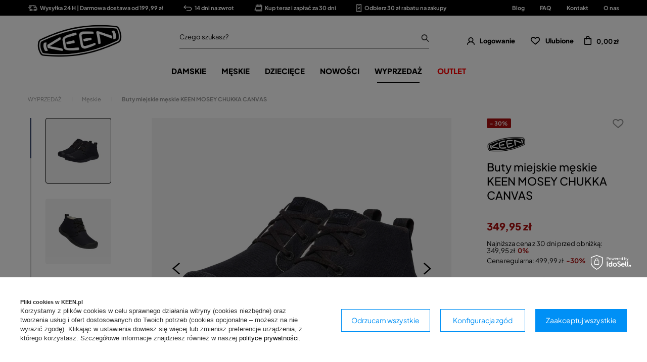

--- FILE ---
content_type: text/html; charset=utf-8
request_url: https://keen.pl/product-pol-25956-Buty-miejskie-meskie-KEEN-MOSEY-CHUKKA-CANVAS.html
body_size: 32982
content:
<!DOCTYPE html SYSTEM "about:legacy-compat">
<html lang="pl" class=""> 
    <head>
         
 
 
 

<meta name='viewport' content='user-scalable=no, initial-scale = 1.0, maximum-scale = 1.0, width=device-width'/><link rel="preload" crossorigin="anonymous" as="font" href="/data/designs/smarty/7_21/gfx/pol/fontello.woff?v=2">

 

 

 


<meta http-equiv="Content-Type" content="text/html; charset=utf-8"/>
<meta http-equiv="Content-Language" content="pol"/>
    <meta http-equiv="X-UA-Compatible" content="IE=edge"/>

    <title>Buty miejskie męskie KEEN MOSEY CHUKKA CANVAS – cena, opinie – Keen.mmsport.pl</title>

    <meta name="keywords" content=""/>

    <meta name="description" content="Buty miejskie męskie KEEN MOSEY CHUKKA CANVAS  | WYPRZEDAŻ \ Męskie MĘSKIE \ Casual Kampanie \ Walentynkowe hity cenowe \ Wyprzedaż \ Męskie Kampanie \ Dzień singla \ Wyprzedaż \ Męskie Kampanie \ Zrób sobie dzień dziecka \ Wyprzedaż \ Męskie Promocja \ WYPRZEDAŻ \ Męskie BLACK NOVEMBER \ WYPRZEDAŻ \ Męskie Kampanie \ -10% na wszystko \ WYPRZEDAŻ \ Męskie Kampanie \ Landing \ Miejskie \ Casual męski BLACK FRIDAY \ WYPRZEDAŻ \ Męskie Kampanie \ Świąteczne okazje \ WYPRZEDAŻ (kopia) \ Męskie Kampanie \ -15% z kodem GIFT \ WYPRZEDAŻ \ Męskie Kolekcja Keen \ WYPRZEDAŻ \ Męskie | "/>
        
<link rel="icon" href="/data/designs/smarty/7_21/gfx/pol/favicon.png" />

    <meta name="theme-color" content="#000000"/>
    <meta name="msapplication-navbutton-color" content="#000000"/>
    <meta name="apple-mobile-web-app-status-bar-style" content="#000000"/>

 
 
    
 
            <link rel="stylesheet" type="text/css" href="/data/designs/smarty/7_21/gfx/pol/projector.css.gzip?r=1756363653"/>
     
 


     
            
<script>
    var app_shop = {
        urls: {
            prefix: 'data="/gfx/'.replace('data="', '') + 'pol/',
            graphql: "/graphql/v1/",
        },
        vars: {
            priceType: 'gross',
            priceTypeVat: 'true',
            geoipCountryCode: 'US',
        },
        txt: { 
            priceTypeText: "  brutto"
        },
        fn: {},
        fnrun: {},
        files: [],
        graphql: {},
        oscop: true
    };

    const getCookieByName= (name) => {
        const value=`; ${document.cookie}`;
        const parts = value.split(`; ${name}=`);
        if(parts.length === 2) return parts.pop().split(';').shift(); 
        return false;
    };
    
    function hideClosedBars(){
        const closedBarsArray= JSON.parse(localStorage.getItem('closedBars'))||[];
        if(closedBarsArray.length) {
            const styleElement = document.createElement('style');
            styleElement.textContent= `${closedBarsArray.map((el)=>`#${el}`).join(',')}{display:none !important;}`;
            document.head.appendChild(styleElement);
        }
    }
    hideClosedBars();
</script>

 
 
 

    <meta name="robots" content="index,follow"/>

 
            <meta name="expires" content="never"/>
                <meta name="distribution" content="global"/>
     

    <meta name="rating" content="general"/>

    <meta name="Author" content="KEEN.PL na bazie IdoSell (www.idosell.com/shop)."/>

    <meta property="fb:admins" content="1db5300b1f212d6351ffd73a5c464da4"/>
    <meta property="fb:app_id" content="2136102633086820"/>
         
<!-- Begin LoginOptions html -->

<style>
#client_new_social .service_item[data-name="service_Apple"]:before, 
#cookie_login_social_more .service_item[data-name="service_Apple"]:before,
.oscop_contact .oscop_login__service[data-service="Apple"]:before {
    display: block;
    height: 2.6rem;
    content: url('/gfx/standards/apple.svg?r=1743165583');
}
.oscop_contact .oscop_login__service[data-service="Apple"]:before {
    height: auto;
    transform: scale(0.8);
}
#client_new_social .service_item[data-name="service_Apple"]:has(img.service_icon):before,
#cookie_login_social_more .service_item[data-name="service_Apple"]:has(img.service_icon):before,
.oscop_contact .oscop_login__service[data-service="Apple"]:has(img.service_icon):before {
    display: none;
}
</style>

<!-- End LoginOptions html -->

<!-- Open Graph -->
<meta property="og:type" content="website"><meta property="og:url" content="https://keen.pl/product-pol-25956-Buty-miejskie-meskie-KEEN-MOSEY-CHUKKA-CANVAS.html
"><meta property="og:title" content="Buty miejskie męskie KEEN MOSEY CHUKKA CANVAS"><meta property="og:site_name" content="KEEN.PL"><meta property="og:locale" content="pl_PL"><meta property="og:image" content="https://keen.pl/hpeciai/d80c0dfe0a75e6c94efad48bf64ee5a4/pol_pl_Buty-miejskie-meskie-KEEN-MOSEY-CHUKKA-CANVAS-25956_5.webp"><meta property="og:image:width" content="1000"><meta property="og:image:height" content="1000"><link rel="manifest" href="https://keen.pl/data/include/pwa/2/manifest.json?t=3"><meta name="apple-mobile-web-app-capable" content="yes"><meta name="apple-mobile-web-app-status-bar-style" content="black"><meta name="apple-mobile-web-app-title" content="keen.pl"><link rel="apple-touch-icon" href="/data/include/pwa/2/icon-128.png"><link rel="apple-touch-startup-image" href="/data/include/pwa/2/logo-512.png" /><meta name="msapplication-TileImage" content="/data/include/pwa/2/icon-144.png"><meta name="msapplication-TileColor" content="#2F3BA2"><meta name="msapplication-starturl" content="/"><script type="application/javascript">var _adblock = true;</script><script async src="/data/include/advertising.js"></script><script type="application/javascript">var statusPWA = {
                online: {
                    txt: "Połączono z internetem",
                    bg: "#5fa341"
                },
                offline: {
                    txt: "Brak połączenia z internetem",
                    bg: "#eb5467"
                }
            }</script><script async type="application/javascript" src="/ajax/js/pwa_online_bar.js?v=1&r=6"></script><script >
window.dataLayer = window.dataLayer || [];
window.gtag = function gtag() {
dataLayer.push(arguments);
}
gtag('consent', 'default', {
'ad_storage': 'denied',
'analytics_storage': 'denied',
'ad_personalization': 'denied',
'ad_user_data': 'denied',
'wait_for_update': 500
});

gtag('set', 'ads_data_redaction', true);
</script><script id="iaiscript_1" data-requirements="W10=" data-ga4_sel="ga4script">
window.iaiscript_1 = `<${'script'}  class='google_consent_mode_update'>
gtag('consent', 'update', {
'ad_storage': 'denied',
'analytics_storage': 'denied',
'ad_personalization': 'denied',
'ad_user_data': 'denied'
});
</${'script'}>`;
</script>
<!-- End Open Graph -->

<link rel="canonical" href="https://keen.pl/product-pol-25956-Buty-miejskie-meskie-KEEN-MOSEY-CHUKKA-CANVAS.html" />

                <!-- Global site tag (gtag.js) -->
                <script  async src="https://www.googletagmanager.com/gtag/js?id=AW-833847223"></script>
                <script >
                    window.dataLayer = window.dataLayer || [];
                    window.gtag = function gtag(){dataLayer.push(arguments);}
                    gtag('js', new Date());
                    
                    gtag('config', 'AW-833847223', {"allow_enhanced_conversions":true});
gtag('config', 'G-7BDVEPB0KN');

                </script>
                
<!-- Begin additional html or js -->


<!--179|2|99-->
<!-- Samba.ai pixel -->
<script async src="https://yottlyscript.com/script.js?tp=430625382"></script>
<!-- End Samba.ai pixel -->
<!--6|2|4-->
<style>
	#mmsport_map{
		font-size: 14px;
	}
	#mmsport_map .no_partners {
		display: block;
		font-size: 1.15em;
		font-weight: 600;
		left: 0;
		position: absolute;
		right: 0;
		text-align: center;
		text-transform: uppercase;
		top: calc(50% - 20px);
	}
	#mmsport_map #partner_search {
		display: inline-block;
		font-size: 1em;
		height: 45px;
		min-width: 170px;
	}
	#mmsport_map .stocks_list_sub {
		height: 500px;
		overflow-x: hidden;
		overflow-y: scroll;
		padding: 0;
	}
	#mmsport_map #map_wrapper {
		height: 500px;
		padding: 0;
	}

	#mmsport_map #map_canvas {
		width: 100%;
		height: 100%;
	}
	#mmsport_map #map_wrapper p {
		margin: 0;
	}
</style>
<!--21|2|1-->
<style>#main_banner1 img[src*="loader.gif"] {width: 24px; height: 24px}
#main_news2 div.blog_data_wrapper {max-width: 46%;}
#main_news2 {margin-top: 30px;}
@media only screen and (max-width: 979px) {
#main_news2 {margin-top: 20px;}
}
@media only screen and (max-width: 757px) {
#main_news2 div.blog_data_wrapper {max-width: 100%;}
#blog_content_full_width .blog_date {top: 10px; right: 10px;}
#blog_content_full_width .blog_category_wrapper {top: 10px; left: 10px;}
}</style>
<!--48|2|23-->
<!-- Google Tag Manager -->
<script>(function(w,d,s,l,i){w[l]=w[l]||[];w[l].push({'gtm.start':
new Date().getTime(),event:'gtm.js'});var f=d.getElementsByTagName(s)[0],
j=d.createElement(s),dl=l!='dataLayer'?'&l='+l:'';j.async=true;j.src=
'https://www.googletagmanager.com/gtm.js?id='+i+dl;f.parentNode.insertBefore(j,f);
})(window,document,'script','dataLayer','GTM-PZ6GTBM');</script>
<!-- End Google Tag Manager -->
<!--51|2|25| modified: 2020-05-27 14:37:57-->
<script>window.dataLayer = window.dataLayer || [];
window.dataLayer.push({
'event': 'dynX',
'ecomm_prodid': 25956,
'ecomm_price': 349.95,
'ecomm_totalvalue': 349.95,
'ecomm_pagetype': 'product'
});</script>
<!--52|2|26-->
<meta name="google-site-verification" content="4H4KmxuQEZ9fOhfD50kxQwaVMlW9sPQzXI7g2iNol5w" />
<!--79|2|37-->
<style>
div.search_categoriesdescription span.big_label{ font-size:1.2em!important;} div.search_categoriesdescription_sub { font-size:1em;!important; line-height:1.3!important; }
#menu_filter li div.filter_name_wrapper {font-size: 12px!important;}
div.menu_filter_wrapper label {
    padding-left: 32px;
    font-size: 12px!important;
}
</style>
<!--90|2|47| modified: 2023-11-17 10:30:49-->
<style>
[title~="Outlet"] {color: #f00!important;}
[title~="Final Sale"] {color: #f00!important;}
[title~="Wyprzedaż"] {color: #f00!important;}
[title~="BLACK WEEK"] {color: #f00!important;}
[title~="Prezenty"] {color: #f00!important;}
[title~="BLACK FRIDAY"] {color: #f00!important;}

[title*="Black"][title*="Week"] { color: red!important; }
[title*="BLACK"][title*="WEEK"] { color: red!important; }
[title*="Final"][title*="Sale"] { color: red!important; }
[title*="Prezenty"] { color: red!important; }
[title*="Friday"][title*="Friday"] { color: red!important; }
</style>


<!--100|2|54-->
<style>
#menu_buttons2 img {
    margin: 0 auto;
}
</style>
<!--108|2|58-->
<style>
#projector_price_srp_wrapper {
display: none !important;
}
</style>
<!--147|2|7-->
<style>
#menu_compare_product {display:none;}
</style>
<!--153|2|82| modified: 2023-08-10 11:16:29-->
<style>

 div.return_form:first-of-type {
    display: none!important;
}
</style>

<!-- End additional html or js -->
                <script>
                if (window.ApplePaySession && window.ApplePaySession.canMakePayments()) {
                    var applePayAvailabilityExpires = new Date();
                    applePayAvailabilityExpires.setTime(applePayAvailabilityExpires.getTime() + 2592000000); //30 days
                    document.cookie = 'applePayAvailability=yes; expires=' + applePayAvailabilityExpires.toUTCString() + '; path=/;secure;'
                    var scriptAppleJs = document.createElement('script');
                    scriptAppleJs.src = "/ajax/js/apple.js?v=3";
                    if (document.readyState === "interactive" || document.readyState === "complete") {
                          document.body.append(scriptAppleJs);
                    } else {
                        document.addEventListener("DOMContentLoaded", () => {
                            document.body.append(scriptAppleJs);
                        });  
                    }
                } else {
                    document.cookie = 'applePayAvailability=no; path=/;secure;'
                }
                </script>
                <script>let paypalDate = new Date();
                    paypalDate.setTime(paypalDate.getTime() + 86400000);
                    document.cookie = 'payPalAvailability_PLN=-1; expires=' + paypalDate.getTime() + '; path=/; secure';
                </script> 

                    <link rel="preload" as="image" href="/hpeciai/94d6fcea47465184fc502baa91d48439/pol_pm_Buty-miejskie-meskie-KEEN-MOSEY-CHUKKA-CANVAS-25956_5.webp">
        
                    <style>
                                    #photos_slider[data-skeleton] .photos__link:before {padding-top: calc(1000/1000* 100%);}
                    @media (min-width: 979px) {.photos__slider[data-skeleton] .photos__figure:not(.--nav):first-child .photos__link {max-height: 1000px;}} 
                            </style>
            </head>
    <body> 
        
<!-- Begin additional html or js -->


<!--49|2|23-->
<!-- Google Tag Manager (noscript) -->
<noscript><iframe src="https://www.googletagmanager.com/ns.html?id=GTM-PZ6GTBM"
height="0" width="0" style="display:none;visibility:hidden"></iframe></noscript>
<!-- End Google Tag Manager (noscript) -->
<!--81|2|39-->
<div id="smb_3012"></div>

<!-- End additional html or js -->
 

         
         
         
         
         
         
         
         
         

        <script>
            var script = document.createElement('script');
            script.src = app_shop.urls.prefix + 'envelope.js';
            document.getElementsByTagName('body')[0].insertBefore(script, document.getElementsByTagName('body')[0].firstChild);
        </script>
        <div id="container" class="projector_page  container">

                <div class="bars_top bars"><div class="bars__item" id="bar69"  style="--background-color:#000000;--border-color:#000000;--font-color:#ffffff;"><div class="bars__wrapper"><div class="bars__content"> <ul class="bars-benefits">
    <li>
        <a href="https://keen.pl/pol-delivery.html">
            <img src="/data/include/cms/benefits/benefit1.svg" alt="">
            Wysyłka 24 H | Darmowa dostawa od 199,99 zł
        </a>
    </li>
    <li>
        <a href="https://keen.pl/pol-returns-and_replacements.html">
            <img src="/data/include/cms/benefits/benefit2.svg" alt="">
            14 dni na zwrot
        </a>
    </li>
    <li>
        <a href="https://keen.pl/Twisto-ccms-pol-289.html">
            <img src="/data/include/cms/benefits/benefit3.svg" alt="">
            Kup teraz i zapłać za 30 dni
        </a>
    </li>
    <li>
        <a href="https://keen.pl/Zapisz-sie-do-newslettera-skorzystaj-z-formularza-ponizej-i-zgarnij-30-zl-rabatu-ccms-pol-290.html">
            <img src="/data/include/cms/benefits/benefit4.svg" alt="">
            Odbierz 30 zł rabatu na zakupy
        </a>
    </li>
</ul></div></div></div><!-- Menu 5 -->
    <div id="main_tree5">
        <ul class="main_tree_sub row align_row" data-align="ul#px">
                            <li>
                                            <a class="title" href="https://keen.pl/blog-pol.phtml" target="_self">
                            <strong>
                                Blog
                            </strong>
                        </a>
                                                        </li>
                            <li>
                                            <a class="title" href="https://keen.pl/FAQ-chelp-pol-30.html" target="_self">
                            <strong>
                                FAQ
                            </strong>
                        </a>
                                                        </li>
                            <li>
                                            <a class="title" href="https://keen.pl/contact-pol.html" target="_self">
                            <strong>
                                Kontakt
                            </strong>
                        </a>
                                                        </li>
                            <li>
                                            <a class="title" href="https://keen.pl/O-marce-Keen-cabout-pol-31.html" target="_self">
                            <strong>
                                O nas
                            </strong>
                        </a>
                                                        </li>
                    </ul>
    </div>
</div><script>document.documentElement.style.setProperty('--bars-height',`${document.querySelector('.bars_top').offsetHeight}px`);</script>    <header class="header">
        <!--Javascript (menu_javascript, 116372.1)-->


            
<script class="ajaxLoad">
        
                    
    app_shop.vars.vat_registered = "true";
    app_shop.vars.currency_format = "###,##0.00";
    
            app_shop.vars.currency_before_value = false;
        
            app_shop.vars.currency_space = true;
                    
    app_shop.vars.symbol = "zł";
    app_shop.vars.id= "PLN";
    app_shop.vars.baseurl = "http://keen.pl/";
    app_shop.vars.sslurl= "https://keen.pl/";
    app_shop.vars.curr_url= "%2Fproduct-pol-25956-Buty-miejskie-meskie-KEEN-MOSEY-CHUKKA-CANVAS.html";
    
                    
    var currency_decimal_separator = ',';
    var currency_grouping_separator = ' ';
                
            app_shop.vars.blacklist_extension = [
             "exe"
             ,"com"
             ,"swf"
             ,"js"
             ,"php"
                    ];
        
            app_shop.vars.blacklist_mime = [
             "application/javascript"
             ,"application/octet-stream"
             ,"message/http"
             ,"text/javascript"
             ,"application/x-deb"
             ,"application/x-javascript"
             ,"application/x-shockwave-flash"
             ,"application/x-msdownload"
                    ];
        
            app_shop.urls.contact = "/contact-pol.html";
    </script>

<div id="viewType" style="display:none"></div>
        <!--Sugerowany sklep dla języka (menu_suggested_shop_for_language, 112162.1)-->

 
        <!--Górne menu (menu_top, 106526.1)-->
<div id="logo" class="logo d-flex align-items-center justify-content-start"><a class="d-flex align-items-center" href="https://keen.pl/" target="_self"><img src="/data/gfx/mask/pol/logo_2_big.png" alt="" width="1000" height="391"></a></div>          <!--Szybkie wyszukiwanie (menu_search, 120950.1)-->
<form method="get" id="menu_search" class="menu_search" action="https://keen.pl/search.php"><a href="#showSearchForm" class="menu_search__mobile"></a><div class="menu_search__block"><div class="menu_search__item --input"><input class="menu_search__input" type="text" name="text" autocomplete="off"placeholder="Czego szukasz?"><button class="menu_search__submit" type="submit"></button></div><div class="menu_search__item --results search_result"></div></div></form>        <!--Ustawienia języka oraz walut (menu_settings, 109097.1)-->
<div id="menu_settings" class="d-flex align-items-center justify-content-center justify-content-lg-end"></div>
        <div id="menu_links" class="menu_links d-flex align-items-center"><a href="https://keen.pl/login.php" class="menu_links__link menu_links__link--account d-flex align-items-center justify-content-center" title="Logowanie"><span class="menu_links__icon"><i class="icon-user-1"></i></span><span class="menu_links__desc">Logowanie</span></a><a href="https://keen.pl/basketedit.php?mode=2" class="menu_links__link menu_links__link--wishlist d-flex align-items-center justify-content-center" title="Lista zakupowa"><span class="menu_links__icon"><i class="icon-heart-1"></i></span><span class="menu_links__desc">Ulubione</span><span class="menu_links__count"></span></a></div>
        <div id="headerBasket" class="headerBasket headerBasket--cached"><a class="headerBasket__link" href="/basketedit.php"><span class="headerBasket__badge"></span><strong class="headerBasket__price">0,00 zł</strong></a><script>
                app_shop.vars.cache_html = true;
            </script></div>        
<nav id="menu_categories" class="navbar">
    <button type="button" class="d-md-none navbar__toggler"><i class="icon-hamburger"></i></button>

    <div class="navbar__collapse" id="menu_navbar">
        <ul class="navbar__nav">
                            <li class="navbar__item">
                                         
                        <a href="/buty-damskie" target="_self" title="DAMSKIE" class="navbar__link">
                                            DAMSKIE
                     
                        </a>
                                        
                                            <ul class="navbar__subnav ">
                             
                                <li class="navbar__item navbar__item--all d-md-none">
                                    <a href="/buty-damskie" target="_self" title="DAMSKIE" class="navbar__link">
                                        Zobacz wszystkie
                                    </a>
                                </li>
                                                                                        <li class="navbar__item">
                                    <a 
                                          
                                        class="navbar__link"  
                                        href="##"
                                    >
                                        POLECANE 
                                    </a>
                                    
                                                                            <ul class="navbar__subsubnav">
                                                                                                                                        <li class="navbar__item">
                                                    <a 
                                                         target="_self"   
                                                        class="navbar__link"  
                                                        href="https://keen.pl/CLEANER-SHOES-BETTER-PLANET-ccms-pol-313.html"
                                                    >
                                                                                                                    CLEANER SHOES. BETTER PLANET. 
                                                                                                            </a>
                                                                                                    </li>
                                                                                            <li class="navbar__item">
                                                    <a 
                                                         target="_self"   
                                                        class="navbar__link"  
                                                        href="https://keen.pl/Uneek-ccms-pol-276.html"
                                                    >
                                                                                                                    UNEEK 10 
                                                                                                            </a>
                                                                                                    </li>
                                                                                            <li class="navbar__item">
                                                    <a 
                                                         target="_self"   
                                                        class="navbar__link"  
                                                        href="https://keen.pl/KNX-ccms-pol-252.html"
                                                    >
                                                                                                                    KNX 
                                                                                                            </a>
                                                                                                    </li>
                                                                                            <li class="navbar__item">
                                                    <a 
                                                         target="_self"   
                                                        class="navbar__link"  
                                                        href="https://keen.pl/Targhee-IV-ccms-pol-249.html"
                                                    >
                                                                                                                    TARGHEE IV 
                                                                                                            </a>
                                                                                                    </li>
                                                                                            <li class="navbar__item">
                                                    <a 
                                                         target="_self"   
                                                        class="navbar__link"  
                                                        href="https://keen.pl/zionic"
                                                    >
                                                                                                                    ZIONIC 
                                                                                                            </a>
                                                                                                    </li>
                                                                                            <li class="navbar__item">
                                                    <a 
                                                         target="_self"   
                                                        class="navbar__link"  
                                                        href="/Newport20-ccms-pol-236.html"
                                                    >
                                                                                                                    NEWPORT 
                                                                                                            </a>
                                                                                                    </li>
                                                                                            <li class="navbar__item">
                                                    <a 
                                                         target="_self"   
                                                        class="navbar__link"  
                                                        href="/wk400-walking-revolution-ccms-pol-232.html"
                                                    >
                                                                                                                    WK400 
                                                                                                            </a>
                                                                                                    </li>
                                                                                    </ul>
                                                                    </li>
                                                            <li class="navbar__item">
                                    <a 
                                         target="_self"   
                                        class="navbar__link"  
                                        href="/buty-trekkingowe-damskie"
                                    >
                                        Trekking 
                                    </a>
                                    
                                                                    </li>
                                                            <li class="navbar__item">
                                    <a 
                                         target="_self"   
                                        class="navbar__link"  
                                        href="/sniegowce-damskie"
                                    >
                                        Śniegowce 
                                    </a>
                                    
                                                                    </li>
                                                            <li class="navbar__item">
                                    <a 
                                         target="_self"   
                                        class="navbar__link"  
                                        href="/sandaly-damskie"
                                    >
                                        Sandały 
                                    </a>
                                    
                                                                    </li>
                                                            <li class="navbar__item">
                                    <a 
                                         target="_self"   
                                        class="navbar__link"  
                                        href="/buty-damskie-casualowe"
                                    >
                                        Casual 
                                    </a>
                                    
                                                                    </li>
                                                            <li class="navbar__item">
                                    <a 
                                         target="_self"   
                                        class="navbar__link"  
                                        href="/klapki-damskie"
                                    >
                                        Klapki 
                                    </a>
                                    
                                                                    </li>
                                                            <li class="navbar__item">
                                    <a 
                                         target="_self"   
                                        class="navbar__link"  
                                        href="/pol_m_DAMSKIE_Akcesoria-6266.html"
                                    >
                                        Akcesoria 
                                    </a>
                                    
                                                                            <ul class="navbar__subsubnav">
                                             
                                                <li class="navbar__item navbar__item--all d-md-none">
                                                    <a href="/pol_m_DAMSKIE_Akcesoria-6266.html" target="_self" title="Akcesoria" class="navbar__link">
                                                        Zobacz wszystkie
                                                    </a>
                                                </li>
                                                                                                                                        <li class="navbar__item">
                                                    <a 
                                                         target="_self"   
                                                        class="navbar__link"  
                                                        href="/pol_m_DAMSKIE_Akcesoria_Wkladki-do-butow-6267.html"
                                                    >
                                                                                                                    Wkładki do butów 
                                                                                                            </a>
                                                                                                    </li>
                                                                                            <li class="navbar__item">
                                                    <a 
                                                         target="_self"   
                                                        class="navbar__link"  
                                                        href="/pol_m_DAMSKIE_Akcesoria_Brelok-8273.html"
                                                    >
                                                                                                                    Brelok 
                                                                                                            </a>
                                                                                                    </li>
                                                                                            <li class="navbar__item">
                                                    <a 
                                                         target="_self"   
                                                        class="navbar__link"  
                                                        href="/pol_m_DAMSKIE_Akcesoria_Sznurowadla-8513.html"
                                                    >
                                                                                                                    Sznurowadła 
                                                                                                            </a>
                                                                                                    </li>
                                                                                            <li class="navbar__item">
                                                    <a 
                                                         target="_self"   
                                                        class="navbar__link"  
                                                        href="/pol_m_DAMSKIE_Akcesoria_Zestawy-gumek-8514.html"
                                                    >
                                                                                                                    Zestawy gumek 
                                                                                                            </a>
                                                                                                    </li>
                                                                                    </ul>
                                                                    </li>
                                                    </ul>
                                    </li>
                            <li class="navbar__item">
                                         
                        <a href="/buty-meskie" target="_self" title="MĘSKIE" class="navbar__link">
                                            MĘSKIE
                     
                        </a>
                                        
                                            <ul class="navbar__subnav ">
                             
                                <li class="navbar__item navbar__item--all d-md-none">
                                    <a href="/buty-meskie" target="_self" title="MĘSKIE" class="navbar__link">
                                        Zobacz wszystkie
                                    </a>
                                </li>
                                                                                        <li class="navbar__item">
                                    <a 
                                          
                                        class="navbar__link"  
                                        href="##"
                                    >
                                        POLECANE 
                                    </a>
                                    
                                                                            <ul class="navbar__subsubnav">
                                                                                                                                        <li class="navbar__item">
                                                    <a 
                                                         target="_self"   
                                                        class="navbar__link"  
                                                        href="https://keen.pl/CLEANER-SHOES-BETTER-PLANET-ccms-pol-313.html"
                                                    >
                                                                                                                    CLEANER SHOES. BETTER PLANET. 
                                                                                                            </a>
                                                                                                    </li>
                                                                                            <li class="navbar__item">
                                                    <a 
                                                         target="_self"   
                                                        class="navbar__link"  
                                                        href="https://keen.pl/Jasper-Zionic-ccms-pol-305.html"
                                                    >
                                                                                                                    JASPER ZIONIC 
                                                                                                            </a>
                                                                                                    </li>
                                                                                            <li class="navbar__item">
                                                    <a 
                                                         target="_self"   
                                                        class="navbar__link"  
                                                        href="https://keen.pl/Uneek-ccms-pol-276.html"
                                                    >
                                                                                                                    UNEEK 10 
                                                                                                            </a>
                                                                                                    </li>
                                                                                            <li class="navbar__item">
                                                    <a 
                                                         target="_self"   
                                                        class="navbar__link"  
                                                        href="https://keen.pl/KNX-ccms-pol-252.html"
                                                    >
                                                                                                                    KNX 
                                                                                                            </a>
                                                                                                    </li>
                                                                                            <li class="navbar__item">
                                                    <a 
                                                         target="_self"   
                                                        class="navbar__link"  
                                                        href="https://keen.pl/Targhee-IV-ccms-pol-249.html"
                                                    >
                                                                                                                    TARGHEE IV 
                                                                                                            </a>
                                                                                                    </li>
                                                                                            <li class="navbar__item">
                                                    <a 
                                                         target="_self"   
                                                        class="navbar__link"  
                                                        href="https://keen.pl/Zionic-ccms-pol-239.html"
                                                    >
                                                                                                                    ZIONIC 
                                                                                                            </a>
                                                                                                    </li>
                                                                                            <li class="navbar__item">
                                                    <a 
                                                         target="_self"   
                                                        class="navbar__link"  
                                                        href="/Newport20-ccms-pol-236.html"
                                                    >
                                                                                                                    NEWPORT 
                                                                                                            </a>
                                                                                                    </li>
                                                                                            <li class="navbar__item">
                                                    <a 
                                                         target="_self"   
                                                        class="navbar__link"  
                                                        href="/wk400-walking-revolution-ccms-pol-232.html"
                                                    >
                                                                                                                    WK400 
                                                                                                            </a>
                                                                                                    </li>
                                                                                    </ul>
                                                                    </li>
                                                            <li class="navbar__item">
                                    <a 
                                         target="_self"   
                                        class="navbar__link"  
                                        href="/buty-trekkingowe-meskie"
                                    >
                                        Trekking 
                                    </a>
                                    
                                                                    </li>
                                                            <li class="navbar__item">
                                    <a 
                                         target="_self"   
                                        class="navbar__link"  
                                        href="/sniegowce-meskie"
                                    >
                                        Śniegowce 
                                    </a>
                                    
                                                                    </li>
                                                            <li class="navbar__item">
                                    <a 
                                         target="_self"   
                                        class="navbar__link"  
                                        href="/sandaly-meskie"
                                    >
                                        Sandały 
                                    </a>
                                    
                                                                    </li>
                                                            <li class="navbar__item">
                                    <a 
                                         target="_self"   
                                        class="navbar__link"  
                                        href="/buty-meskie-casualowe"
                                    >
                                        Casual 
                                    </a>
                                    
                                                                    </li>
                                                            <li class="navbar__item">
                                    <a 
                                         target="_self"   
                                        class="navbar__link"  
                                        href="/klapki-meskie"
                                    >
                                        Klapki 
                                    </a>
                                    
                                                                    </li>
                                                            <li class="navbar__item">
                                    <a 
                                         target="_self"   
                                        class="navbar__link"  
                                        href="/pol_m_MESKIE_Akcesoria-6268.html"
                                    >
                                        Akcesoria 
                                    </a>
                                    
                                                                            <ul class="navbar__subsubnav">
                                             
                                                <li class="navbar__item navbar__item--all d-md-none">
                                                    <a href="/pol_m_MESKIE_Akcesoria-6268.html" target="_self" title="Akcesoria" class="navbar__link">
                                                        Zobacz wszystkie
                                                    </a>
                                                </li>
                                                                                                                                        <li class="navbar__item">
                                                    <a 
                                                         target="_self"   
                                                        class="navbar__link"  
                                                        href="/pol_m_MESKIE_Akcesoria_Wkladki-do-butow-6269.html"
                                                    >
                                                                                                                    Wkładki do butów 
                                                                                                            </a>
                                                                                                    </li>
                                                                                            <li class="navbar__item">
                                                    <a 
                                                         target="_self"   
                                                        class="navbar__link"  
                                                        href="/pol_m_MESKIE_Akcesoria_Brelok-8275.html"
                                                    >
                                                                                                                    Brelok 
                                                                                                            </a>
                                                                                                    </li>
                                                                                            <li class="navbar__item">
                                                    <a 
                                                         target="_self"   
                                                        class="navbar__link"  
                                                        href="/pol_m_MESKIE_Akcesoria_Sznurowadla-8515.html"
                                                    >
                                                                                                                    Sznurowadła 
                                                                                                            </a>
                                                                                                    </li>
                                                                                            <li class="navbar__item">
                                                    <a 
                                                         target="_self"   
                                                        class="navbar__link"  
                                                        href="/pol_m_MESKIE_Akcesoria_Zestawy-gumek-8516.html"
                                                    >
                                                                                                                    Zestawy gumek 
                                                                                                            </a>
                                                                                                    </li>
                                                                                    </ul>
                                                                    </li>
                                                    </ul>
                                    </li>
                            <li class="navbar__item">
                                         
                        <a href="/buty-dzieciece" target="_self" title="DZIECIĘCE" class="navbar__link">
                                            DZIECIĘCE
                     
                        </a>
                                        
                                            <ul class="navbar__subnav --one-depth">
                             
                                <li class="navbar__item navbar__item--all d-md-none">
                                    <a href="/buty-dzieciece" target="_self" title="DZIECIĘCE" class="navbar__link">
                                        Zobacz wszystkie
                                    </a>
                                </li>
                                                                                        <li class="navbar__item">
                                    <a 
                                         target="_self"   
                                        class="navbar__link"  
                                        href="/buty-dzieciece-trekkingowe"
                                    >
                                        Trekking 
                                    </a>
                                    
                                                                    </li>
                                                            <li class="navbar__item">
                                    <a 
                                         target="_self"   
                                        class="navbar__link"  
                                        href="/sniegowce-dzieciece"
                                    >
                                        Śniegowce 
                                    </a>
                                    
                                                                    </li>
                                                            <li class="navbar__item">
                                    <a 
                                         target="_self"   
                                        class="navbar__link"  
                                        href="/sandaly-dzieciece"
                                    >
                                        Sandały 
                                    </a>
                                    
                                                                    </li>
                                                            <li class="navbar__item">
                                    <a 
                                         target="_self"   
                                        class="navbar__link"  
                                        href="/buty-casualowe-dzieciece"
                                    >
                                        Casual 
                                    </a>
                                    
                                                                    </li>
                                                            <li class="navbar__item">
                                    <a 
                                         target="_self"   
                                        class="navbar__link"  
                                        href="/klapki-dzieciece"
                                    >
                                        Klapki 
                                    </a>
                                    
                                                                    </li>
                                                    </ul>
                                    </li>
                            <li class="navbar__item">
                                         
                        <a href="/nowosci" target="_self" title="NOWOŚCI" class="navbar__link">
                                            NOWOŚCI
                     
                        </a>
                                        
                                            <ul class="navbar__subnav --one-depth">
                             
                                <li class="navbar__item navbar__item--all d-md-none">
                                    <a href="/nowosci" target="_self" title="NOWOŚCI" class="navbar__link">
                                        Zobacz wszystkie
                                    </a>
                                </li>
                                                                                        <li class="navbar__item">
                                    <a 
                                         target="_self"   
                                        class="navbar__link"  
                                        href="/nowosci-meskie"
                                    >
                                        Męskie 
                                    </a>
                                    
                                                                    </li>
                                                            <li class="navbar__item">
                                    <a 
                                         target="_self"   
                                        class="navbar__link"  
                                        href="/nowosci-damskie"
                                    >
                                        Damskie 
                                    </a>
                                    
                                                                    </li>
                                                            <li class="navbar__item">
                                    <a 
                                         target="_self"   
                                        class="navbar__link"  
                                        href="/nowosci-dzieciece"
                                    >
                                        Dziecięce 
                                    </a>
                                    
                                                                    </li>
                                                    </ul>
                                    </li>
                            <li class="navbar__item navbar__item--active">
                                         
                        <a href="/wyprzedaz" target="_self" title="WYPRZEDAŻ" class="navbar__link navbar__link--active">
                                            WYPRZEDAŻ
                     
                        </a>
                                        
                                            <ul class="navbar__subnav --one-depth">
                             
                                <li class="navbar__item navbar__item--all d-md-none">
                                    <a href="/wyprzedaz" target="_self" title="WYPRZEDAŻ" class="navbar__link">
                                        Zobacz wszystkie
                                    </a>
                                </li>
                                                                                        <li class="navbar__item navbar__item--active">
                                    <a 
                                         target="_self"   
                                        class="navbar__link navbar__link--active"  
                                        href="/wyprzedaz-buty-meskie"
                                    >
                                        Męskie 
                                    </a>
                                    
                                                                    </li>
                                                            <li class="navbar__item">
                                    <a 
                                         target="_self"   
                                        class="navbar__link"  
                                        href="/wyprzedaz-buty-damskie"
                                    >
                                        Damskie 
                                    </a>
                                    
                                                                    </li>
                                                            <li class="navbar__item">
                                    <a 
                                         target="_self"   
                                        class="navbar__link"  
                                        href="/wyprzedaz-buty-dzieciece"
                                    >
                                        Dziecięce 
                                    </a>
                                    
                                                                    </li>
                                                            <li class="navbar__item">
                                    <a 
                                         target="_self"   
                                        class="navbar__link"  
                                        href="/wyprzedaz-wzory"
                                    >
                                        Wzory 
                                    </a>
                                    
                                                                    </li>
                                                    </ul>
                                    </li>
                            <li class="navbar__item">
                                         
                        <a href="/outlet-mega-okazje" target="_self" title="OUTLET" class="navbar__link">
                                            OUTLET
                     
                        </a>
                                        
                                            <ul class="navbar__subnav --one-depth">
                             
                                <li class="navbar__item navbar__item--all d-md-none">
                                    <a href="/outlet-mega-okazje" target="_self" title="OUTLET" class="navbar__link">
                                        Zobacz wszystkie
                                    </a>
                                </li>
                                                                                        <li class="navbar__item">
                                    <a 
                                         target="_self"   
                                        class="navbar__link"  
                                        href="/pol_m_OUTLET_Meskie-7108.html"
                                    >
                                        Męskie 
                                    </a>
                                    
                                                                    </li>
                                                            <li class="navbar__item">
                                    <a 
                                         target="_self"   
                                        class="navbar__link"  
                                        href="/pol_m_OUTLET_Damskie-7109.html"
                                    >
                                        Damskie 
                                    </a>
                                    
                                                                    </li>
                                                            <li class="navbar__item">
                                    <a 
                                         target="_self"   
                                        class="navbar__link"  
                                        href="/pol_m_OUTLET_Dzieciece-7110.html"
                                    >
                                        Dziecięce 
                                    </a>
                                    
                                                                    </li>
                                                    </ul>
                                    </li>
                    </ul>
    </div>
</nav>    </header>
                                                                                                                                                                  
            <div id="layout" class="row clearfix">
                <nav id="breadcrumbs" class="breadcrumbs" role="navigation"><button id="breadcrumbs__back-button" class="breadcrumbs__back-button d-sm-none" type="button">Wróć</button><ol class="breadcrumbs__list"><li class="breadcrumbs__item breadcrumbs__item--1   breadcrumbs__item--more"><a class="breadcrumbs__link" href="/wyprzedaz">WYPRZEDAŻ</a><ul class="breadcrumbs__sub"><li class="breadcrumbs__item"><a class="breadcrumbs__link --link" href="/wyprzedaz-buty-meskie">Męskie</a></li><li class="breadcrumbs__item"><a class="breadcrumbs__link --link" href="/wyprzedaz-buty-damskie">Damskie</a></li><li class="breadcrumbs__item"><a class="breadcrumbs__link --link" href="/wyprzedaz-buty-dzieciece">Dziecięce</a></li><li class="breadcrumbs__item"><a class="breadcrumbs__link --link" href="/wyprzedaz-wzory">Wzory</a></li></ul></li><li class="breadcrumbs__item breadcrumbs__item--2  breadcrumbs__item--active "><a class="breadcrumbs__link" href="/wyprzedaz-buty-meskie">Męskie</a></li><li class="breadcrumbs__item breadcrumbs__item--product-name"><span class="breadcrumbs__link">Buty miejskie męskie KEEN MOSEY CHUKKA CANVAS</span></li></ol></nav><aside class="aside col-3"><button id="aside__toggler" class="btn d-md-none aside__toggler" type="button"><i class="icon-chevron-left"></i>Wróć<img src="/data/gfx/mask/pol/logo_2_big.png" alt="" width="1000" height="391"></button><!--Dodatkowe linki (strefa 1) (menu_additional1, 106528.1)-->
<div class="setMobileGrid" data-item="#menu_navbar"></div><div class="setMobileGrid" data-item="#menu_navbar3"  data-ismenu1="true" ></div><div class="login_menu_block d-lg-none" id="login_menu_block"><a class="sign_in_link" href="/login.php" title="  "><i class="icon-user"></i><span>Zaloguj się</span></a><a class="registration_link" href="/client-new.php?register" title="  "><i class="icon-lock"></i><span>Zarejestruj się</span></a><a class="order_status_link" href="/order-open.php" title="  "><i class="icon-globe"></i><span>Sprawdź status zamówienia</span></a></div><div class="setMobileGrid" data-item="#menu_settings"></div></aside>        
                                    <div id="content" class="col-12">
        
                        <!--Błędy i informacje w projektorze (menu_messages, 106608.1)-->

 
 
 




                        
                        <!--Warianty produktu (component_projector_menu_compare_110590, 110590.1)-->

    <div id="menu_compare_product" class="compare mb-2 pt-sm-3 pb-sm-3 mb-sm-3"  style="display: none;" >
        <div class="compare__label d-none d-sm-block">Dodane do porównania</div>
        <div class="compare__sub">
                    </div>
        <div    class="compare__buttons">
                            <a   class="compare__button btn --solid --secondary"   title="Porównaj wszystkie produkty" target="_blank"  href="https://keen.pl/product-compare.php">
                    <span>Porównaj produkty </span>
                    <span class="d-sm-none">(0)</span>
                </a>
                        <a class="compare__button --remove btn d-none d-sm-block" href="https://keen.pl/settings.php?comparers=remove&amp;product=###" title="Usuń wszystkie produkty">
                Usuń produkty
            </a>
        </div>
                    <script>
                var cache_html = true;
            </script>
            </div>

                        <!--Zdjęcia produktu (projector_photos, 123038.1)-->

<section id="projector_photos" class="photos d-flex align-items-start mb-2 mb-md-4">
     
        <div class="projector_breadcrumbs_back">
                            <a href="/wyprzedaz-buty-meskie">Męskie</a>
                    </div>
                                                            
                        <div id="photos_nav" class="photos__nav" >
                                                            <figure class="photos__figure --nav ">
                                                            <a class="photos__link --nav" href="/hpeciai/d80c0dfe0a75e6c94efad48bf64ee5a4/pol_pl_Buty-miejskie-meskie-KEEN-MOSEY-CHUKKA-CANVAS-25956_5.webp" data-slick-index="0" data-width="100" data-height="100">
                                    <img class="photos__photo b-lazy --nav" alt="Buty miejskie męskie KEEN MOSEY CHUKKA CANVAS" data-src="/hpeciai/1b10ffe27acd1dc4f2d1039f6f0e5288/pol_ps_Buty-miejskie-meskie-KEEN-MOSEY-CHUKKA-CANVAS-25956_5.webp">
                                </a>
                                                    </figure>
                                                                                <figure class="photos__figure --nav ">
                                                            <a class="photos__link --nav" href="/hpeciai/3d061a2fc65068f30c83136bde2f0a8d/pol_pl_Buty-miejskie-meskie-KEEN-MOSEY-CHUKKA-CANVAS-25956_9.webp" data-slick-index="1" data-width="100" data-height="100">
                                    <img class="photos__photo b-lazy --nav" alt="Buty miejskie męskie KEEN MOSEY CHUKKA CANVAS" data-src="/hpeciai/f247c32958f85aa15b6df3b0e6318c43/pol_ps_Buty-miejskie-meskie-KEEN-MOSEY-CHUKKA-CANVAS-25956_9.webp">
                                </a>
                                                    </figure>
                                                                                <figure class="photos__figure --nav ">
                                                            <a class="photos__link --nav" href="/hpeciai/9e2254268287328366923fa6c39ec5dc/pol_pl_Buty-miejskie-meskie-KEEN-MOSEY-CHUKKA-CANVAS-25956_8.webp" data-slick-index="2" data-width="100" data-height="100">
                                    <img class="photos__photo b-lazy --nav" alt="Buty miejskie męskie KEEN MOSEY CHUKKA CANVAS" data-src="/hpeciai/706477f2de6896b259f9b818456cd8f3/pol_ps_Buty-miejskie-meskie-KEEN-MOSEY-CHUKKA-CANVAS-25956_8.webp">
                                </a>
                                                    </figure>
                                                                                <figure class="photos__figure --nav ">
                                                            <a class="photos__link --nav" href="/hpeciai/ea932810809cf0f028ef5b04cb478af2/pol_pl_Buty-miejskie-meskie-KEEN-MOSEY-CHUKKA-CANVAS-25956_4.webp" data-slick-index="3" data-width="100" data-height="100">
                                    <img class="photos__photo b-lazy --nav" alt="Buty miejskie męskie KEEN MOSEY CHUKKA CANVAS" data-src="/hpeciai/e0bc10fb7b186a5dc9c39e098018374e/pol_ps_Buty-miejskie-meskie-KEEN-MOSEY-CHUKKA-CANVAS-25956_4.webp">
                                </a>
                                                    </figure>
                                                                                <figure class="photos__figure --nav ">
                                                            <a class="photos__link --nav" href="/hpeciai/8673df1e07910a726638a9dd5d634700/pol_pl_Buty-miejskie-meskie-KEEN-MOSEY-CHUKKA-CANVAS-25956_1.webp" data-slick-index="4" data-width="100" data-height="100">
                                    <img class="photos__photo b-lazy --nav" alt="Buty miejskie męskie KEEN MOSEY CHUKKA CANVAS" data-src="/hpeciai/97b1b70ab3c8666c3ef06c304c112e1e/pol_ps_Buty-miejskie-meskie-KEEN-MOSEY-CHUKKA-CANVAS-25956_1.webp">
                                </a>
                                                    </figure>
                                                                                <figure class="photos__figure --nav ">
                                                            <a class="photos__link --nav" href="/hpeciai/bf25d1f7f434b79e39eb6bf41eeb96c7/pol_pl_Buty-miejskie-meskie-KEEN-MOSEY-CHUKKA-CANVAS-25956_10.webp" data-slick-index="5" data-width="100" data-height="100">
                                    <img class="photos__photo b-lazy --nav" alt="Buty miejskie męskie KEEN MOSEY CHUKKA CANVAS" data-src="/hpeciai/bbddf76752ba09038fc8106c674cf7e2/pol_ps_Buty-miejskie-meskie-KEEN-MOSEY-CHUKKA-CANVAS-25956_10.webp">
                                </a>
                                                    </figure>
                                                                                <figure class="photos__figure --nav ">
                                                            <a class="photos__link --nav" href="/hpeciai/2962803c1aedb0e9eb58881524b6f79d/pol_pl_Buty-miejskie-meskie-KEEN-MOSEY-CHUKKA-CANVAS-25956_3.webp" data-slick-index="6" data-width="100" data-height="100">
                                    <img class="photos__photo b-lazy --nav" alt="Buty miejskie męskie KEEN MOSEY CHUKKA CANVAS" data-src="/hpeciai/093495b5b7089e2b3d95ffc515b3b453/pol_ps_Buty-miejskie-meskie-KEEN-MOSEY-CHUKKA-CANVAS-25956_3.webp">
                                </a>
                                                    </figure>
                                                                                <figure class="photos__figure --nav ">
                                                            <a class="photos__link --nav" href="/hpeciai/9162f6236f0917614c7f63bf48ac01c5/pol_pl_Buty-miejskie-meskie-KEEN-MOSEY-CHUKKA-CANVAS-25956_6.webp" data-slick-index="7" data-width="100" data-height="100">
                                    <img class="photos__photo b-lazy --nav" alt="Buty miejskie męskie KEEN MOSEY CHUKKA CANVAS" data-src="/hpeciai/1a611eb3de57ebb8e6819d497248136c/pol_ps_Buty-miejskie-meskie-KEEN-MOSEY-CHUKKA-CANVAS-25956_6.webp">
                                </a>
                                                    </figure>
                                                                                <figure class="photos__figure --nav ">
                                                            <a class="photos__link --nav" href="/hpeciai/8ab6fb9ac9fba7497282af34f1b6504b/pol_pl_Buty-miejskie-meskie-KEEN-MOSEY-CHUKKA-CANVAS-25956_2.webp" data-slick-index="8" data-width="100" data-height="100">
                                    <img class="photos__photo b-lazy --nav" alt="Buty miejskie męskie KEEN MOSEY CHUKKA CANVAS" data-src="/hpeciai/86fdb721bef1f474eba234c51facd899/pol_ps_Buty-miejskie-meskie-KEEN-MOSEY-CHUKKA-CANVAS-25956_2.webp">
                                </a>
                                                    </figure>
                                                                                <figure class="photos__figure --nav ">
                                                            <a class="photos__link --nav" href="/hpeciai/f246ef3be8746115a0fb7ec9a410e224/pol_pl_Buty-miejskie-meskie-KEEN-MOSEY-CHUKKA-CANVAS-25956_7.webp" data-slick-index="9" data-width="100" data-height="100">
                                    <img class="photos__photo b-lazy --nav" alt="Buty miejskie męskie KEEN MOSEY CHUKKA CANVAS" data-src="/hpeciai/1c9d6fc49da371e455ee9d830bc2fc67/pol_ps_Buty-miejskie-meskie-KEEN-MOSEY-CHUKKA-CANVAS-25956_7.webp">
                                </a>
                                                    </figure>
                                                                                </div>
        
        <div id="photos_slider" class="photos__slider" data-skeleton="true"  data-nav="true" >
            <div class="photos___slider_wrapper">
                                    <figure class="photos__figure">
                        <a class="photos__link" href="/hpeciai/d80c0dfe0a75e6c94efad48bf64ee5a4/pol_pl_Buty-miejskie-meskie-KEEN-MOSEY-CHUKKA-CANVAS-25956_5.webp" data-width="1500" data-height="1500">
                            <img class="photos__photo " alt="Buty miejskie męskie KEEN MOSEY CHUKKA CANVAS"  src="/hpeciai/94d6fcea47465184fc502baa91d48439/pol_pm_Buty-miejskie-meskie-KEEN-MOSEY-CHUKKA-CANVAS-25956_5.webp"  >
                        </a>
                    </figure>
                                    <figure class="photos__figure">
                        <a class="photos__link" href="/hpeciai/3d061a2fc65068f30c83136bde2f0a8d/pol_pl_Buty-miejskie-meskie-KEEN-MOSEY-CHUKKA-CANVAS-25956_9.webp" data-width="1500" data-height="1500">
                            <img class="photos__photo slick-loading" alt="Buty miejskie męskie KEEN MOSEY CHUKKA CANVAS"  data-lazy="/hpeciai/031bc5a548dc9053c0ac37a7e4d2af0c/pol_pm_Buty-miejskie-meskie-KEEN-MOSEY-CHUKKA-CANVAS-25956_9.webp"  >
                        </a>
                    </figure>
                                    <figure class="photos__figure">
                        <a class="photos__link" href="/hpeciai/9e2254268287328366923fa6c39ec5dc/pol_pl_Buty-miejskie-meskie-KEEN-MOSEY-CHUKKA-CANVAS-25956_8.webp" data-width="1500" data-height="1500">
                            <img class="photos__photo slick-loading" alt="Buty miejskie męskie KEEN MOSEY CHUKKA CANVAS"  data-lazy="/hpeciai/54aed128fb856fdc1e855ae147868625/pol_pm_Buty-miejskie-meskie-KEEN-MOSEY-CHUKKA-CANVAS-25956_8.webp"  >
                        </a>
                    </figure>
                                    <figure class="photos__figure">
                        <a class="photos__link" href="/hpeciai/ea932810809cf0f028ef5b04cb478af2/pol_pl_Buty-miejskie-meskie-KEEN-MOSEY-CHUKKA-CANVAS-25956_4.webp" data-width="1500" data-height="1500">
                            <img class="photos__photo slick-loading" alt="Buty miejskie męskie KEEN MOSEY CHUKKA CANVAS"  data-lazy="/hpeciai/8bdea429a1578fc512cee692e5a115c4/pol_pm_Buty-miejskie-meskie-KEEN-MOSEY-CHUKKA-CANVAS-25956_4.webp"  >
                        </a>
                    </figure>
                                    <figure class="photos__figure">
                        <a class="photos__link" href="/hpeciai/8673df1e07910a726638a9dd5d634700/pol_pl_Buty-miejskie-meskie-KEEN-MOSEY-CHUKKA-CANVAS-25956_1.webp" data-width="1500" data-height="1500">
                            <img class="photos__photo slick-loading" alt="Buty miejskie męskie KEEN MOSEY CHUKKA CANVAS"  data-lazy="/hpeciai/9b818c3601abcf6cd13c1034e0ad0f85/pol_pm_Buty-miejskie-meskie-KEEN-MOSEY-CHUKKA-CANVAS-25956_1.webp"  >
                        </a>
                    </figure>
                                    <figure class="photos__figure">
                        <a class="photos__link" href="/hpeciai/bf25d1f7f434b79e39eb6bf41eeb96c7/pol_pl_Buty-miejskie-meskie-KEEN-MOSEY-CHUKKA-CANVAS-25956_10.webp" data-width="1500" data-height="1500">
                            <img class="photos__photo slick-loading" alt="Buty miejskie męskie KEEN MOSEY CHUKKA CANVAS"  data-lazy="/hpeciai/650e5726e78ff8e312ec73a69eddd3f7/pol_pm_Buty-miejskie-meskie-KEEN-MOSEY-CHUKKA-CANVAS-25956_10.webp"  >
                        </a>
                    </figure>
                                    <figure class="photos__figure">
                        <a class="photos__link" href="/hpeciai/2962803c1aedb0e9eb58881524b6f79d/pol_pl_Buty-miejskie-meskie-KEEN-MOSEY-CHUKKA-CANVAS-25956_3.webp" data-width="1500" data-height="1500">
                            <img class="photos__photo slick-loading" alt="Buty miejskie męskie KEEN MOSEY CHUKKA CANVAS"  data-lazy="/hpeciai/aa1b8f3dd71395b4685ef8d8478cac3f/pol_pm_Buty-miejskie-meskie-KEEN-MOSEY-CHUKKA-CANVAS-25956_3.webp"  >
                        </a>
                    </figure>
                                    <figure class="photos__figure">
                        <a class="photos__link" href="/hpeciai/9162f6236f0917614c7f63bf48ac01c5/pol_pl_Buty-miejskie-meskie-KEEN-MOSEY-CHUKKA-CANVAS-25956_6.webp" data-width="1500" data-height="1500">
                            <img class="photos__photo slick-loading" alt="Buty miejskie męskie KEEN MOSEY CHUKKA CANVAS"  data-lazy="/hpeciai/8f3d3fc076052e6ab882377b7bdabb6f/pol_pm_Buty-miejskie-meskie-KEEN-MOSEY-CHUKKA-CANVAS-25956_6.webp"  >
                        </a>
                    </figure>
                                    <figure class="photos__figure">
                        <a class="photos__link" href="/hpeciai/8ab6fb9ac9fba7497282af34f1b6504b/pol_pl_Buty-miejskie-meskie-KEEN-MOSEY-CHUKKA-CANVAS-25956_2.webp" data-width="1500" data-height="1500">
                            <img class="photos__photo slick-loading" alt="Buty miejskie męskie KEEN MOSEY CHUKKA CANVAS"  data-lazy="/hpeciai/187ce094ad86b2d70bcae419d076cceb/pol_pm_Buty-miejskie-meskie-KEEN-MOSEY-CHUKKA-CANVAS-25956_2.webp"  >
                        </a>
                    </figure>
                                    <figure class="photos__figure">
                        <a class="photos__link" href="/hpeciai/f246ef3be8746115a0fb7ec9a410e224/pol_pl_Buty-miejskie-meskie-KEEN-MOSEY-CHUKKA-CANVAS-25956_7.webp" data-width="1500" data-height="1500">
                            <img class="photos__photo slick-loading" alt="Buty miejskie męskie KEEN MOSEY CHUKKA CANVAS"  data-lazy="/hpeciai/3be951c7af13e8c1eff3eca4a0c599e2/pol_pm_Buty-miejskie-meskie-KEEN-MOSEY-CHUKKA-CANVAS-25956_7.webp"  >
                        </a>
                    </figure>
                                                            </div>
                    </div>
    </section>

<div class="pswp" tabindex="-1" role="dialog" aria-hidden="true">
    <div class="pswp__bg"></div>
    <div class="pswp__scroll-wrap">
        <div class="pswp__container">
            <div class="pswp__item"></div>
            <div class="pswp__item"></div>
            <div class="pswp__item"></div>
        </div>
        <div class="pswp__ui pswp__ui--hidden">
            <div class="pswp__top-bar">
                <div class="pswp__counter"></div>
                <button class="pswp__button pswp__button--close" title="Close (Esc)"></button>
                <button class="pswp__button pswp__button--share" title="Share"></button>
                <button class="pswp__button pswp__button--fs" title="Toggle fullscreen"></button>
                <button class="pswp__button pswp__button--zoom" title="Zoom in/out"></button>
                <div class="pswp__preloader">
                    <div class="pswp__preloader__icn">
                        <div class="pswp__preloader__cut">
                            <div class="pswp__preloader__donut"></div>
                        </div>
                    </div>
                </div>
            </div>
            <div class="pswp__share-modal pswp__share-modal--hidden pswp__single-tap">
                <div class="pswp__share-tooltip"></div>
            </div>
            <button class="pswp__button pswp__button--arrow--left" title="Previous (arrow left)"></button>
            <button class="pswp__button pswp__button--arrow--right" title="Next (arrow right)"></button>
            <div class="pswp__caption">
                <div class="pswp__caption__center"></div>
            </div>
        </div>
    </div>
</div>
                        <!--Nazwa produktu na karcie (projector_productname, 121950.1)-->
<section id="projector_productname" class="product_name">
    <div class="product_name__block --label">
        <strong class="label_icons">
                            <span class="label --promo">
                    - 30%
                </span>
                                     
                                                 
                    </strong>

        <div class="product_name__actions d-flex justify-content-between align-items-center">
                        <a class="product_name__action --shopping-list px-1 d-flex align-items-center wishlist__link" href="#addToShoppingList" title="Kliknij, aby dodać produkt do listy zakupowej"></a>
        </div>
    </div>
    <div class="product_name__block --name">
                    <div class="product_name__firm_logo">
                <a class="firm_logo" href="/firm-pol-1142347122-Keen.html">
                    <img src="/data/lang/pol/producers/gfx/projector/1142347122_1.png" title="Keen" alt="Keen">
                </a>
            </div>
                <h1 class="product_name__name m-0">Buty miejskie męskie KEEN MOSEY CHUKKA CANVAS</h1>
    </div>
    <div class="product_name__block --links">
            </div>
    </section>
                        <!--Dokładne dane o produkcie (projector_details, 127864.1)-->
 
 
<script class="ajaxLoad">
    cena_raty = 349.95;
    var client_login = 'false';    var client_points = '';
    var points_used = '';
    var shop_currency = 'zł';
    var product_data = {
        "product_id": '25956',
                "currency":"zł",
        "product_type":"product_item",
        "unit":"para",
        "unit_plural":"pary",
        "unit_sellby":"1",
        "unit_precision":"0",
        "base_price":{
                            "maxprice":"349.95",
                            "maxprice_formatted":"349,95 zł",
                            "maxprice_net":"284.51",
                            "maxprice_net_formatted":"284,51 zł",
                            "minprice":"349.95",
                            "minprice_formatted":"349,95 zł",
                            "minprice_net":"284.51",
                            "minprice_net_formatted":"284,51 zł",
                            "size_max_maxprice_net":"406.50",
                            "size_min_maxprice_net":"406.50",
                            "size_max_maxprice_net_formatted":"406,50 zł",
                            "size_min_maxprice_net_formatted":"406,50 zł",
                            "size_max_maxprice":"499.99",
                            "size_min_maxprice":"499.99",
                            "size_max_maxprice_formatted":"499,99 zł",
                            "size_min_maxprice_formatted":"499,99 zł",
                            "price_unit_sellby":"349.95",
                                        "value":"349.95",                "price_formatted":"349,95 zł",                "price_net":"284.51",                "price_net_formatted":"284,51 zł",                "yousave_percent":"30",                "omnibus_price":"349.95",                "omnibus_price_formatted":"349,95 zł",                "omnibus_yousave":"0",                "omnibus_yousave_formatted":"0,00 zł",                "omnibus_price_net":"284.51",                "omnibus_price_net_formatted":"284,51 zł",                "omnibus_yousave_net":"0",                "omnibus_yousave_net_formatted":"0,00 zł",                "omnibus_yousave_percent":"0",                "omnibus_price_is_higher_than_selling_price":"false",                "vat":"23",                "yousave":"150.04",                "maxprice":"499.99",                "yousave_formatted":"150,04 zł",                "maxprice_formatted":"499,99 zł",                "yousave_net":"121.99",                "maxprice_net":"406.50",                "yousave_net_formatted":"121,99 zł",                "maxprice_net_formatted":"406,50 zł",                "worth":"349.95",                "worth_net":"284.51",                "worth_formatted":"349,95 zł",                "worth_net_formatted":"284,51 zł",                "srp":"349.95",                "srp_formatted":"349,95 zł",                "srp_net":"284.51",                "srp_net_formatted":"284,51 zł",                "max_diff_gross":"150.04",                "max_diff_gross_formatted":"150,04 zł",                "max_diff_percent":"30",                "max_diff_net":"121.99",                "max_diff_net_formatted":"121,99 zł",                "basket_enable":"y",                "special_offer":"false",                "rebate_code_active":"n",                "priceformula_error":"false"        },
        "order_quantity_range":{
                                },
                        "sizes":{
                                "uniw":
                        {
                                    "type":"uniw",                             "priority":"0",                             "description":"Uniwersalny",                             "name":"uniw",                             "amount":"0",                             "amount_mo":"0",                             "amount_mw":"0",                             "amount_mp":"0",                              "delay_time":{
                                         "days":"0",                                 "hours":"0",                                 "minutes":"0",                                 "time":"2026-01-23 09:25:53",                                 "week_day":"5",                                 "week_amount":"0",                                 "unknown_delivery_time":"false"                              },
                                                     "delivery":{
                                    "undefined":"false",                             "shipping":"0.00",                             "shipping_formatted":"0,00 zł",                             "limitfree":"199.99",                             "limitfree_formatted":"199,99 zł"                             },                             "price":{
                                    "value":"349.95",                             "price_formatted":"349,95 zł",                             "price_net":"284.51",                             "price_net_formatted":"284,51 zł",                             "yousave_percent":"30",                             "omnibus_price":"349.95",                             "omnibus_price_formatted":"349,95 zł",                             "omnibus_yousave":"0",                             "omnibus_yousave_formatted":"0,00 zł",                             "omnibus_price_net":"284.51",                             "omnibus_price_net_formatted":"284,51 zł",                             "omnibus_yousave_net":"0",                             "omnibus_yousave_net_formatted":"0,00 zł",                             "omnibus_yousave_percent":"0",                             "omnibus_price_is_higher_than_selling_price":"false",                             "vat":"23",                             "yousave":"150.04",                             "maxprice":"499.99",                             "yousave_formatted":"150,04 zł",                             "maxprice_formatted":"499,99 zł",                             "yousave_net":"121.99",                             "maxprice_net":"406.50",                             "yousave_net_formatted":"121,99 zł",                             "maxprice_net_formatted":"406,50 zł",                             "worth":"349.95",                             "worth_net":"284.51",                             "worth_formatted":"349,95 zł",                             "worth_net_formatted":"284,51 zł",                             "srp":"349.95",                             "srp_formatted":"349,95 zł",                             "srp_net":"284.51",                             "srp_net_formatted":"284,51 zł",                             "max_diff_gross":"150.04",                             "max_diff_gross_formatted":"150,04 zł",                             "max_diff_percent":"30",                             "max_diff_net":"121.99",                             "max_diff_net_formatted":"121,99 zł",                             "basket_enable":"y",                             "special_offer":"false",                             "rebate_code_active":"n",                             "priceformula_error":"false"                             }                         }                         }
                        }
                        var  trust_level = '0';
</script>
<form id="projector_form" class="projector_details" action="/basketchange.php" method="post"  data-sizes_disable="true"  action="https://keen.pl/basketchange.php"  data-product_id="25956"  data-type="product_item" >
            <button style="display:none;" type="submit"></button>
    <input id="projector_product_hidden" type="hidden" name="product" value="25956">
    <input id="projector_size_hidden" type="hidden" name="size" autocomplete="off"  value="onesize" >
    <input id="projector_mode_hidden" type="hidden" name="mode" value="1">
    
    <div class="projector_details__wrapper">

            <!-- OMNIBUS -->
                            <!-- Najniższa cena Omnibusa z listy rozmiarów -->
                                                                                                                                                                        
            <!-- Cena lub przedział Omnibusa w zależności od tego czy najniższa i najwyższa cena Omnibusa są od siebie różne -->
            
                                                          
            
                        
                        
                                                                                                                        
                                                                                                                                                                                                                                                            
                        
                                                                                                                        
                                                                                                                        
                                                    
                                                                                                                                                                                    
        <div id="projector_prices_wrapper" class="projector_details__prices projector_prices   --omnibus    ">
                
            <!-- Cena -->
            <div class="projector_prices__price_wrapper">
                                    <strong class="projector_prices__price" id="projector_price_value" data-price="349.95">
                                                    <span>349,95 zł</span>
                                            </strong>
                                        <div class="projector_prices__info">
                        <span class="projector_prices__unit_sep"> / </span>
                        <span class="projector_prices__unit_sellby" id="projector_price_unit_sellby" style="display:none">1</span>
                        <span class="projector_prices__unit" id="projector_price_unit">para</span>
                        <span class="projector_prices__vat">
                                                            <span class="price_vat"></span>
                                                    </span>
                    </div>
                            </div>

            <!-- CENA ZASADNICZA / JEDNOSTKOWA -->
            
                        <div class="projector_prices__lowest_price omnibus_price">
                <span class="omnibus_price__text">Najniższa cena z 30 dni przed obniżką: </span>
                <span id="projector_omnibus_price_value" class="omnibus_price__value" data-price="349.95">
                    349,95 zł
                </span>
                <span class="projector_prices__unit_sep">/</span>
                <span class="projector_prices__unit_sellby" style="display:none">
                    1
                </span>
                <span class="projector_prices__unit">
                    para
                </span>
                <span class="projector_prices__percent" id="projector_omnibus_percent">
                    0%
                </span>
            </div>

            <!-- Cena regularna -->
                        <div class="projector_prices__maxprice_wrapper" id="projector_price_maxprice_wrapper">
                <span class="projector_prices__maxprice_label">Cena regularna: </span>
                <span id="projector_price_maxprice" class="projector_prices__maxprice" data-price="499.99">
                    499,99 zł
                </span>
                <span class="projector_prices__unit_sep">/</span>
                <span class="projector_prices__unit_sellby" style="display:none">
                    1
                </span>
                <span class="projector_prices__unit">
                    para
                </span>
                <span class="projector_prices__percent" id="projector_maxprice_percent">
                    -30%
                </span>
            </div>

            <!-- Cena bez kodu -->
            
            <!-- Cena nadchodząca od XX.XX.XXXX: XX,XX zł -->
            
            <!-- Cena katalogowa -->
                            <div class="projector_prices__srp_wrapper" id="projector_price_srp_wrapper" >
                    <span class="projector_prices__srp_label">Cena katalogowa:</span>
                    <span class="projector_prices__srp" id="projector_price_srp" data-price="349.95">
                                                    349,95 zł
                                            </span>
                </div>
            
            <div class="projector_prices__points" id="projector_points_wrapper"  style="display:none;">
                <div class="projector_prices__points_wrapper" id="projector_price_points_wrapper">
                                            <span id="projector_button_points_basket" class="projector_prices__points_buy --span" title="Zaloguj się, aby kupić ten produkt za punkty">
                            <span class="projector_prices__points_price_text">Kup za </span>
                            <span class="projector_prices__points_price" id="projector_price_points">
                                
                                <span class="projector_currency"> pkt.</span>
                            </span>
                        </span>
                                    </div>
                <div class="projector_prices__points_recive_wrapper" id="projector_price_points_recive_wrapper"  style="display:none;">
                    <span class="projector_prices__points_recive_text">Po zakupie otrzymasz </span>
                    <span class="projector_prices__points_recive" id="projector_points_recive_points">
                        
                        <span class="projector_currency"> pkt.</span>
                    </span>
                </div>
            </div>

                        
        </div>


        
                
        
        <!-- TODO -->
        
                    <div id="projector_chart" class="projector_details__chart projector_chart">
                <a href="#showSizesCms" class="projector_chart__link">Jaki rozmiar wybrać?</a>
            </div>
        
        <div id="projector_sizes_cont" class="projector_details__sizes projector_sizes"  data-onesize="true" >
            <span class="projector_sizes__label">Rozmiar</span>
            <div class="projector_sizes__sub">
                                                            <a href="/product-pol-25956-Buty-miejskie-meskie-KEEN-MOSEY-CHUKKA-CANVAS.html?selected_size=onesize" data-type="onesize"  class="projector_sizes__item --disabled"
                                
                                                                    data-omnibus="349,95 zł"
                                                                                                                    >
                            <span class="projector_sizes__name">Uniwersalny</span>
                        </a>
                                                </div>
        </div>
        
        <div class="projector_details__tell_availability projector_tell_availability" id="projector_tell_availability" style="display:none">
            <div class="projector_tell_availability__email f-group --small">
                <div class="f-feedback --required">
                    <input type="text" class="f-control validate" name="email" data-validation-url="/ajax/client-new.php?validAjax=true" data-validation="client_email" required="required" disabled="disabled" id="tellAvailabilityEmail">
                    <label class="f-label" for="tellAvailabilityEmail">Twój adres e-mail</label>
                    <span class="f-control-feedback"></span>
                </div>
            </div>
            <div class="projector_tell_availability__info1">
                <span>Dane są przetwarzane zgodnie z </span>
                <a href="/pol-privacy-and-cookie-notice.html">polityką prywatności</a>
                <span>. Przesyłając je, akceptujesz jej postanowienia. </span>
            </div>
            <div class="projector_tell_availability__button_wrapper">
                <button type="submit" class="projector_tell_availability__button btn --solid --large">Powiadom o dostępności</button>
            </div>
            <div class="projector_tell_availability__info2">
                <span>Powyższe dane nie są używane do przesyłania newsletterów lub innych reklam. Włączając powiadomienie zgadzasz się jedynie na wysłanie jednorazowo informacji o ponownej dostępności tego produktu. </span>
            </div>
        </div>

        
        <div class="projector_details__buy projector_buy" id="projector_buy_section">
                            <div class="projector_buy__number_wrapper">
                    <select class="projector_buy__number f-select" >
                        <option selected="selected" value="1">1</option>
                        <option value="2">2</option>
                        <option value="3">3</option>
                        <option value="4">4</option>
                        <option value="5">5</option>
                        <option data-more="true">więcej</option>
                    </select>
                    <div class="projector_buy__more">
                        <input class="projector_buy__more_input" type="number" name="number" id="projector_number" value="1" step="1">
                    </div>
                </div>
                         <button class="projector_buy__button btn --solid --large" id="projector_button_basket" type="submit">
                                    Dodaj do koszyka
                            </button>
        </div>
        
                
        
                    <div class="projector_info__item --paypo projector_paypo">
                <a href="/Twisto-ccms-pol-289.html">
                    <span class="projector_shipping__text">Kup teraz i zapłać za 30 dni</span>
                </a>
            </div>
                    
        <div class="projector_details__info projector_info">
            <div class="projector_info__item --status projector_status">
                <span id="projector_status_gfx_wrapper" class="projector_status__gfx_wrapper projector_info__icon">
                    <img 
                                                id="projector_status_gfx" 
                        class="projector_status__gfx" 
                         
                             
                            src="/data/lang/pol/available_graph/graph_1_5.png" 
                            alt="Produkt niedostępny" 
                          
                        style="">
                </span>
                <div id="projector_shipping_unknown" class="projector_status__unknown" style="display:none">
                    <span class="projector_status__unknown_text">
                        <a target="_blank" href="/contact-pol.html">Skontaktuj się z obsługą sklepu,</a>
                        aby oszacować czas przygotowania tego produktu do wysyłki.
                    </span>
                </div>
                                    <div id="projector_shipping_info" class="projector_status__info" style="display:none">
                        <a class="projector_shipping__info projector_info__link" href="#">
                            <span class="projector_status__info_label">Wyślemy</span>
                            <span class="projector_status__info_days" id="projector_delivery_days"></span>
                                                            <span class="projector_status__info_amount" id="projector_amount" style="display:none"> ( %d  w magazynie)</span>
                                                    </a>
                    </div>
                                <div   class="projector_status__description" id="projector_status_description"     style="">Produkt niedostępny</div>
            </div>

            

            <div class="projector_info__item --shipping projector_shipping" id="projector_shipping_dialog" >
                <span class="projector_shipping__icon projector_info__icon"></span>
                <span class="projector_shipping__info projector_info__link">
                                            <span class="projector_shipping__text">Darmowa <a class="projector_shipping__info" href="#shipping_info">dostawa</a></span>
                                                    <span class="projector_shipping__text_from"> od </span>
                            <span class="projector_shipping__price">199,99 zł</span>
                         
                                    </a>
            </div>
        
             
                            <div class="projector_info__item --returns projector_returns">
                    <span class="projector_returns__icon projector_info__icon"></span>
                    <span class="projector_returns__info projector_info__link">
                        
                        <span class="projector_returns__days">14</span>
                          dni na łatwy  <a href="/returns-open.php">zwrot</a> z InPost
                    </span>
                </div>
                        
                            <div class="projector_info__item --stocks projector_stocks">
                    <span class="projector_stocks__icon projector_info__icon"></span>
                                            <span class="projector_stocks__info projector_info__link">Ten produkt nie jest dostępny w sklepie stacjonarnym</span>
                                                        </div>
                                                
                    
        </div>
    </div>
    
    </form>

<script class="ajaxLoad">
    app_shop.vars.contact_link = "/contact-pol.html";
</script>

                                                      
                          
                         
                             
                                                                                                                                                                                                     
                                                                             
                        <!--Karta produktu - konfigurator (projector_configurator, 119663.2)-->


                        <!--Karta produktu - Zestawy (projector_bundle_zone, 126441.1)-->

                        <!--CMS w karcie produktu (projector_cms, 106677.1)-->


                        <!--Karta produktu - w zestawiaj taniej (projector_in_bundle, 118403.1)-->
                                                                        
                        <div class="projector-hider" id="projector-hider">
                            <div class="projector-hider__selects">
                                <div class="projector-hider__select active" data-hider="1">
                                    Opis produktu
                                </div>
                                                                    <div class="projector-hider__select" data-hider="2">
                                        Tabela rozmiarowa
                                    </div>
                                                                                                    <div class="projector-hider__select" data-hider="3">
                                        Opinie (0)
                                    </div>
                                                                                                    
                            </div>

                            <div class="projector-hider__select active" data-hider="1">
                                Opis produktu
                            </div>

                            <div class="projector-hider__card" data-hider="1" style="display: block";>
                                <!--Karta produktu - słownik opisu (projector_dictionary, 113223.1)-->

 
 
 
 

 
        
    <section id="projector_dictionary" class="dictionary col-12 mb-1 mb-sm-4">
        <div class="dictionary__group --first  --no-group">
                             
                        
                            <div class="dictionary__param row">
                    <div class="dictionary__name col-6 d-flex align-items-center justify-content-start">
                        <span class="dictionary__name_txt">Producent </span>
                    </div>
                    <div class="dictionary__values col-6">
                        <div class="dictionary__value">
                            <a class="dictionary__value_txt" href="/firm-pol-1142347122-Keen.html" title="Kliknij, by zobaczyć wszystkie produkty tego producenta">Keen</a>
                        </div>
                    </div>
                </div>
                        
                            <div class="dictionary__param row">
                    <div class="dictionary__name col-6 d-flex align-items-center justify-content-start">
                        <span class="dictionary__name_txt">Kod produktu </span>
                    </div>
                    <div class="dictionary__values col-6">
                        <div class="dictionary__value">
                            <span class="dictionary__value_txt">KE-1027317</span>
                        </div>
                    </div>
                </div>
                        
                        
             
            
             
                                    <div class="dictionary__param row">
                        <div class="dictionary__name col-6 d-flex align-items-center justify-content-start">
                            <span class="dictionary__name_txt">Technologia </span>
                                                    </div>
                        <div class="dictionary__values col-6">
                             
                                                                <div class="dictionary__value">
                                    <span class="dictionary__value_txt">Recycled P.E.T. Plastic</span>
                                                                            <img class="dictionary__value_img" src="/data/lang/pol/traits/gfx/projector/483_2.png" alt="Recycled P.E.T. Plastic"></img>
                                                                                                                <i class="icon-question showTip"></i>
                                        <div class="tooltipContent"><p><strong>Recycled P.E.T. Plastic</strong> Wykonane z przetworzonych plastikowych butelek P.E.T.</p></div>
                                                                    </div>
                             
                                 ,                                  <div class="dictionary__value">
                                    <span class="dictionary__value_txt">ECO ODOR CONTROL</span>
                                                                            <img class="dictionary__value_img" src="/data/lang/pol/traits/gfx/projector/374_2.png" alt="ECO ODOR CONTROL"></img>
                                                                                                                <i class="icon-question showTip"></i>
                                        <div class="tooltipContent"><p style="text-align: left;"><strong>ECO ODOR CONTROL</strong> Bazująca na naturalnych probiotykach powłoka blokująca rozwój mikrobów tworzących nieprzyjemne zapachy.</p></div>
                                                                    </div>
                                                    </div>
                    </div>
                 
            
                            <div class="dictionary__param row mb-3" data-responsible-entity="true">
                    <div class="dictionary__name col-6 d-flex flex-column align-items-start">
                        <span class="dictionary__name_txt">Podmiot odpowiedzialny za ten produkt na terenie UE</span>
                    </div>
                    <div class="dictionary__values col-6">
                        <div class="dictionary__value">
                            <span class="dictionary__value_txt">
                                <span class="mr-2">KEEN B.V.</span>
                                <a href="#showDescription" class="dictionary__more">Więcej</a>
                            </span>
                            <div class="dictionary__description --value">
                                                                    <div class="dictionary__description --entity">
                                                    
                                                                                    <span>Adres: Vasteland 100</span>
                                                
                                                                                    <span>Kod pocztowy: 3011 BP</span>
                                                
                                                                                    <span>Miasto: Rotterdam</span>
                                                
                                                                                    <span>Kraj: Holandia</span>
                                                
                                                                                    <span>Numer telefonu: +31 (0)10 2211453</span>
                                                
                                                                                    <span>Adres email: info@keenfootwear.com</span>
                                                
                                                                            </div>
                                                            </div>
                        </div>
                    </div>
                </div>
            
        </div>
    </section>
                                <!--Karta produktu - cechy (projector_producttraits, 121962.2)-->
 
    <section id="projector_producttraits" class="traits d-none mb-4 d-md-block">
        <div class="traits__wrapper">
                                                                                                                        <div class="traits__item mb-2" data-hide="false">
                            <span class="traits__label mr-2">Technologia</span>
                            <span class="traits__values d-inline-flex flex-wrap">
                                                                    <a class="traits__value --gfx" href="/tra-pol-483-Recycled-P-E-T-Plastic.html">
                                        <img class="traits__gfx" src="/data/lang/pol/traits/gfx/projector/483_2.png" alt="Recycled P.E.T. Plastic">
                                    </a>
                                                                 
                                     
                                     
                                                                                    <a class="traits__value --gfx" href="/tra-pol-374-ECO-ODOR-CONTROL.html">
                                                <img class="traits__gfx" src="/data/lang/pol/traits/gfx/projector/374_2.png" alt="ECO ODOR CONTROL">
                                            </a>
                                         
                                                                                                </span>
                        </div>
                     
                                                                                </div>
            </section>
                                <!--Długi opis produktu z HTML (projector_longdescription, 111555.1)-->

    <section id="projector_longdescription" class="longdescription cm col-12">
        <div class="longdescription__content">
            <ul>
<li>Lekka płócienna cholewka</li>
<li>Oczka sznurówek wykonane w 100% z recyklingu</li>
<li>Wyjmowana wkładka PU dla większego komfortu</li>
<li>Gumowa podeszwa zewnętrzna o większej przyczepności</li>
<li>Niebrudząca podłoża podeszwa (non-marking)</li>
<li>Technologa Eco Anti-Odor niweluje powstawanie nieprzyjemnych zapachów dzięki aktywnym probiotykom</li>
<li>Oryginalny krój – kultowy krój KEEN z dużą przestrzenią w przedniej części stopy, umożliwiającą rozłożenie palców</li>
</ul>
        </div>
        <div class="longdescription_hider">
            <button class="btn --solid --large">
                Pokaż cały opis
            </button>
        </div>
    </section>
                            </div>

                                                            <div class="projector-hider__select" data-hider="2">
                                    Tabela rozmiarowa
                                </div>
                            
                                                            <div class="projector-hider__card" data-hider="2">
                                    <div class="sizes_chart_cms">
                                         <p><strong>Jak zmierzyć długość stopy:</strong></p>
<p><span>1. Połóż kartkę papieru pod ścianą. </span></p>
<p><span>2. Stań na niej, opierając piętę o ścianę. </span></p>
<p><span>3. Zaznacz, gdzie kończy się najdłuższy palec u nogi (obie stopy).</span></p>
<p><span> 4. Zmierz długość od krawędzi papieru do obu zaznaczeń (w centymetrach).</span></p>
<p><span> 5. Użyj pomiaru najdłuższej stopy i dopasuj go do naszej tabeli rozmiarów.</span></p>
<p><img src="/data/include/cms/Keen/Tabele-rozmiarow/Tabela_rozmiarow_KEEN_meskie1.jpg?v=1676037422448" border="0" alt="" width="461" height="646" /></p>                                     </div>
                                </div>
                            
                            <div class="projector-hider__select" data-hider="3">
                                Opinie (0)
                            </div>

                            <div class="projector-hider__card" data-hider="3">
                                <!--Karta towaru - opinie (projector_projector_opinons_form, 111948.1)-->

<section id="opinions_section" class="row">
     
                
                    <div    class="opinions_add_form col-12">
                <form class="row flex-column align-items-center shop_opinion_form" enctype="multipart/form-data" id="shop_opinion_form" action="/settings.php" method="post">
                    <input type="hidden" name="product" value="25956">
                    <div class="shop_opinions_notes col-12 col-sm-6">
                        <div class="shop_opinions_name">
                            Twoja ocena:
                        </div>
                        <div class="shop_opinions_note_items">
                            <div class="opinion_note">
                                 
                                                                    <a   href="#"   rel="1" title="1 / 5"  class="opinion_star active">
                                        <span><i class="icon-star"></i></span>
                                    </a>
                                                                    <a   href="#"   rel="2" title="2 / 5"  class="opinion_star active">
                                        <span><i class="icon-star"></i></span>
                                    </a>
                                                                    <a   href="#"   rel="3" title="3 / 5"  class="opinion_star active">
                                        <span><i class="icon-star"></i></span>
                                    </a>
                                                                    <a   href="#"   rel="4" title="4 / 5"  class="opinion_star active">
                                        <span><i class="icon-star"></i></span>
                                    </a>
                                                                    <a   href="#"   rel="5" title="5 / 5"  class="opinion_star active">
                                        <span><i class="icon-star"></i></span>
                                    </a>
                                                                <strong>5 / 5</strong>
                                <input   type="hidden" name="note"      value="5">
                            </div>
                        </div>
                    </div>
                    
                    <div class="form-group col-12 col-sm-7">
                        <div class="has-feedback">
                            <textarea   id="addopp"  name="opinion"   class="form-control"></textarea>
                            <label for="opinion" class="control-label">
                                Treść twojej opinii
                            </label>
                            <span class="form-control-feedback"></span>
                                                    </div>
                    </div>
                    
                                        
                                            <div class="form-group col-12 col-sm-7">
                            <div class="has-feedback has-required">
                                <input id="addopinion_name" class="form-control" type="text" name="addopinion_name" value="" required="required">
                                <label for="addopinion_name" class="control-label">
                                    Twoje imię
                                </label>
                                <span class="form-control-feedback"></span>
                            </div>
                        </div>
                        <div class="form-group col-12 col-sm-7">
                            <div class="has-feedback has-required">
                                <input id="addopinion_email" class="form-control" type="email" name="addopinion_email" value="" required="required">
                                <label for="addopinion_email" class="control-label">
                                    Twój email
                                </label>
                                <span class="form-control-feedback"></span>
                            </div>
                        </div>
                    
                    <div class="shop_opinions_button col-12">
                        <button type="submit" class="btn --solid --medium opinions-shop_opinions_button px-5"  title="Dodaj opinię" >
                             Wyślij opinię                         </button>
                    </div>
                </form>
            </div>
            </section>
                                        
                            </div>

                            
                            
                            
                        </div>
                        
                        <!--Karta produktu - załączniki (projector_enclosures, 111598.1)-->


                        <!--Karta produktu - gwarancja (projector_warranty, 111609.1)-->

    
                        <!--Product questions (projector_product_questions, 111614.1)-->


<section id="product_askforproduct" class="askforproduct mb-5 col-12" >
     
     
     
     
     
    
            <div class="askforproduct__label headline">
            <span class="askforproduct__label_txt headline__name">Zapytaj o produkt</span>
        </div>
    
    <form action="/settings.php" class="askforproduct__form row flex-column align-items-center" method="post" novalidate="novalidate">
        <div class="askforproduct__description col-12 col-sm-7 mb-4">
            <span class="askforproduct__description_txt">Jeżeli powyższy opis jest dla Ciebie niewystarczający, prześlij nam swoje pytanie odnośnie tego produktu. Postaramy się odpowiedzieć tak szybko jak tylko będzie to możliwe.</span>
            <span class="askforproduct__privacy">
                Dane są przetwarzane zgodnie z <a href="/pol-privacy-and-cookie-notice.html">polityką prywatności</a>. Przesyłając je, akceptujesz jej postanowienia. 
            </span>
        </div>
        <input type="hidden" name="question_product_id" value="25956"></input>
        <input type="hidden" name="question_action" value="add"/>
        <div class="askforproduct__inputs col-12 col-sm-7">
            <div class="f-group askforproduct__email">
                <div class="f-feedback askforproduct__feedback --email">
                    <input   id="askforproduct__email_input" type="email" name="question_email" required="required"   class="f-control --validate"></input>
                    <label for="askforproduct__email_input" class="f-label">
                        E-mail
                    </label>
                    <span class="f-control-feedback"></span>
                </div>
            </div>
            <div class="f-group askforproduct__question">
                <div class="f-feedback askforproduct__feedback --question">
                    <textarea id="askforproduct__question_input" rows="6" cols="52" type="question" class="f-control --validate" name="product_question" minlength="3" required="required"></textarea>
                    <label for="askforproduct__question_input" class="f-label">
                        Pytanie
                    </label>
                    <span class="f-control-feedback"></span>
                </div>
            </div>
        </div>
        <div class="askforproduct__submit col-12 col-sm-7">
            <button class="btn --solid --medium px-5 mb-2 askforproduct__button">
                Wyślij
            </button>
                    </div>
    </form>
</section>

                        
                        <!-- Hotspot (products_associated_zone1)(list)--><section id="products_associated_zone1" data-ajaxLoad="true" data-pageType="projector" class="hotspot  --list mb-5"><div class="hotspot mb-5 skeleton"><span class="headline"></span><div class="products d-flex flex-wrap"><div class="product col-12 px-0 py-3 d-sm-flex align-items-sm-center py-sm-1"><span class="product__icon d-flex justify-content-center align-items-center p-1 m-0"></span><span class="product__name mb-1 mb-md-0"></span><div class="product__prices"></div></div><div class="product col-12 px-0 py-3 d-sm-flex align-items-sm-center py-sm-1"><span class="product__icon d-flex justify-content-center align-items-center p-1 m-0"></span><span class="product__name mb-1 mb-md-0"></span><div class="product__prices"></div></div><div class="product col-12 px-0 py-3 d-sm-flex align-items-sm-center py-sm-1"><span class="product__icon d-flex justify-content-center align-items-center p-1 m-0"></span><span class="product__name mb-1 mb-md-0"></span><div class="product__prices"></div></div><div class="product col-12 px-0 py-3 d-sm-flex align-items-sm-center py-sm-1"><span class="product__icon d-flex justify-content-center align-items-center p-1 m-0"></span><span class="product__name mb-1 mb-md-0"></span><div class="product__prices"></div></div></div></div></section>                                                                                                                                                                                                                                                                                                                                                                                                                                                                                                 

                        <!-- Hotspot (products_associated_zone2)(slider)--><section id="products_associated_zone2" data-ajaxLoad="true" data-pageType="projector" class="hotspot --slider  mb-5"><div class="hotspot mb-5 skeleton"><span class="headline"></span><div class="products d-flex flex-wrap"><div class="product col-6 col-sm-3 py-3"><span class="product__icon d-flex justify-content-center align-items-center "></span><span class="product__name "></span><div class="product__prices"></div></div><div class="product col-6 col-sm-3 py-3"><span class="product__icon d-flex justify-content-center align-items-center "></span><span class="product__name "></span><div class="product__prices"></div></div><div class="product col-6 col-sm-3 py-3"><span class="product__icon d-flex justify-content-center align-items-center "></span><span class="product__name "></span><div class="product__prices"></div></div><div class="product col-6 col-sm-3 py-3"><span class="product__icon d-flex justify-content-center align-items-center "></span><span class="product__name "></span><div class="product__prices"></div></div></div></div></section>                                                                                                                                                                                                                                                                                                                                                                                                                                                                                                
                        <!-- Hotspot (products_associated_zone3)(normal)--><section id="products_associated_zone3" data-ajaxLoad="true" data-pageType="projector" class="hotspot   mb-5"><div class="hotspot mb-5 skeleton"><span class="headline"></span><div class="products d-flex flex-wrap"><div class="product col-6 col-sm-3 py-3"><span class="product__icon d-flex justify-content-center align-items-center "></span><span class="product__name "></span><div class="product__prices"></div></div><div class="product col-6 col-sm-3 py-3"><span class="product__icon d-flex justify-content-center align-items-center "></span><span class="product__name "></span><div class="product__prices"></div></div><div class="product col-6 col-sm-3 py-3"><span class="product__icon d-flex justify-content-center align-items-center "></span><span class="product__name "></span><div class="product__prices"></div></div><div class="product col-6 col-sm-3 py-3"><span class="product__icon d-flex justify-content-center align-items-center "></span><span class="product__name "></span><div class="product__prices"></div></div></div></div></section>                                                                                                                                                                                                                                                                                                                                                                                                                                                                                                
                        <!--Produkty powiązane z tym produktem - strefa 4 (projector_associated_zone4, 88393.1)-->
                                                                                                                                                                                                                                                                                                                                                                                                                                                                                                 

                        <!--Blog - wpisy powiązane z tym produktem (projector_blog_items, 111180.1)-->

 
 
 
    

                        <!--CMS w karcie produktu dla rozmiarów (projector_cms_sizes, 106721.1)-->

    <div class="component_projector_sizes_chart" id="component_projector_sizes_cms_not">
                <div class="sizes_chart_cms">
             <p><strong>Jak zmierzyć długość stopy:</strong></p>
<p><span>1. Połóż kartkę papieru pod ścianą. </span></p>
<p><span>2. Stań na niej, opierając piętę o ścianę. </span></p>
<p><span>3. Zaznacz, gdzie kończy się najdłuższy palec u nogi (obie stopy).</span></p>
<p><span> 4. Zmierz długość od krawędzi papieru do obu zaznaczeń (w centymetrach).</span></p>
<p><span> 5. Użyj pomiaru najdłuższej stopy i dopasuj go do naszej tabeli rozmiarów.</span></p>
<p><img src="/data/include/cms/Keen/Tabele-rozmiarow/Tabela_rozmiarow_KEEN_meskie1.jpg?v=1676037422448" border="0" alt="" width="461" height="646" /></p>         </div>
    </div>

                            
                    </div>
                            </div>
        </div>

            <footer class="footer container">
        <section id="newsletter" class="d-flex flex-column align-items-md-center newsletter"><picture class="newsletter__bg"><source media="(min-width: 757px)" srcset="/data/designs/smarty/7_21/gfx/pol/keen-newsletter-desktop.webp" /><img src="/data/designs/smarty/7_21/gfx/pol/keen-newsletter-mobile.webp" alt="" /></picture><h2 class="headline"><span class="headline__name"><span class="headline__name--pre">Dołącz</span> do nas!</span></h2><form action="https://keen.pl/settings.php" method="post" class="newsletter__form" novalidate="true"><div class="newsletter__preheading">Zapisz się do newslettera i odbierz 30 zł na zakupy. Bądź na bieżąco z nowościami i promocjami z naszej oferty.</div><div class="newsletter__inputs mb-2"><div class="f-group"><div class="f-feedback --required"><input id="mailing_email" type="email" class="f-control --required validate" name="mailing_email" data-validate="email" required="required"/><label for="mailing_email" class="f-label">Podaj swój adres email</label></div></div><div class="f-group newsletter__private-policy"><label class="newsletter__private-policy-label"><input type="checkbox" id="newsletter__private-policy" required="required"/><span class="checkmark"></span>Akceptuję regulamin i <a rel="nofollow" href="/pol-privacy-and-cookie-notice.html" target="_blank" title="Kliknij, aby zapoznać się z naszą Polityką Prywatności">politykę prywatności</a>.</label></div></div><button name="mailing_action" value="add" type="submit" class="newsletter__submit btn --large --solid" title="Kliknij, aby dodać swój adres e-mail do naszego newsletter">Zapisz się</button></form></section>
        
                <!-- Menu 4 (300009) -->
<section id="footer_menu" class="footer_menu"><div class="footer_menu__menu"><span title="Obsługa klienta" class="d-block py-3 py-md-2 footer_menu__label">Obsługa klienta</span><ul class="footer_menu__list"><li class="footer_menu__item "><a href="/pol-payments.html" target="_self" title="Formy płatności">Formy płatności</a></li><li class="footer_menu__item "><a href="/pol-delivery.html" target="_self" title="Koszty dostawy">Koszty dostawy</a></li><li class="footer_menu__item "><a href="/returns-open.php" target="_self" title="Szybki zwrot towaru">Szybki zwrot towaru</a></li><li class="footer_menu__item "><a href="/pol-returns-and_replacements.html" target="_self" title="Odstąpienie od umowy i reklamacje">Odstąpienie od umowy i reklamacje</a></li><li class="footer_menu__item "><a href="/FAQ-chelp-pol-30.html" target="_self" title="Najczęściej zadawane pytania">Najczęściej zadawane pytania</a></li></ul></div><div class="footer_menu__menu"><span title="Informacje" class="d-block py-3 py-md-2 footer_menu__label">Informacje</span><ul class="footer_menu__list"><li class="footer_menu__item "><a href="/pol-terms.html" target="_self" title="Regulamin">Regulamin</a></li><li class="footer_menu__item "><a href="/pol-privacy-and-cookie-notice.html" target="_self" title="Polityka prywatności">Polityka prywatności</a></li><li class="footer_menu__item "><a href="/blog-pol.phtml" target="_self" title="Blog">Blog</a></li><li class="footer_menu__item "><a href="FAQ-pielegnacja-i-konserwacja-obuwia-chelp-pol-311.html" target="_self" title="FAQ - pielęgnacja i konserwacja obuwia">FAQ - pielęgnacja i konserwacja obuwia</a></li></ul></div><div class="footer_menu__menu"><span title="O nas" class="d-block py-3 py-md-2 footer_menu__label">O nas</span><ul class="footer_menu__list"><li class="footer_menu__item "><a href="/O-marce-Keen-cabout-pol-31.html" target="_self" title="Historia marki">Historia marki</a></li><li class="footer_menu__item "><a href="/Technologie-Keen-chelp-pol-32.html" target="_self" title="Technologie">Technologie</a></li><li class="footer_menu__item "><a href="/TWORZYMY-SWIADOMIE-ccms-pol-157.html" target="_self" title="Tworzymy świadomie">Tworzymy świadomie</a></li><li class="footer_menu__item "><a href="https://www.opineo.pl/opinie/keen-pl" target="_self" title="Opinie o sklepie">Opinie o sklepie</a></li><li class="footer_menu__item "><a href="/contact-pol.html" target="_self" title="Kontakt">Kontakt</a></li></ul></div></section>        <section id="footer_contact" class="footer_contact"><a href="/contact-pol.html" title="Kontakt" class="footer_contact__label"><span>Kontakt</span></a><div class="footer_contact__details"><div id="price_info" class="footer_settings__price_info price_info"><div class="price_info__wrapper"><span class="price_info__text --type">W sklepie prezentujemy ceny brutto (z VAT). </span><span class="price_info__text --region">Stawki VAT dla konsumentów z kraju  <span class="price_info__region">Polska</span>. </span></div></div><div>Biuro Obsługi Klienta</div><div>Czynne pon-pt: 8-15:30</div><ul class="footer_contact__list"><li class="footer_contact__item footer_contact__item--phone"><a href="tel:122132220">(12) 213-22-20</a></li><li class="footer_contact__item footer_contact__item--email"><span class="footer_contact__contact-label">e-mail:</span> <a href="mailto:sklep@keen.pl">sklep@keen.pl</a></li></ul><ul class="footer_contact__socials"><li><a href="https://www.instagram.com/keenpolska/" class="footer_contact__social --instagram" target="_blank"></a></li><li><a href="https://www.youtube.com/channel/UCmFt0xzhSotjnEW1ZtvzBMw" class="footer_contact__social --youtube" target="_blank"></a></li><li><a href="https://www.facebook.com/keenpolska/" class="footer_contact__social --facebook" target="_blank"></a></li></ul></div></section>        <div class="copyright">
            <span>© <span class='copy_year'>2023</span> MM-SPORT MACIEJ MACIANTOWICZ SPÓŁKA KOMANDYTOWA. Wszystkie prawa zastrzeżone.</span>
            <div class="footer__badges">
                <a href="https://www.opineo.pl/opinie/keen-pl" target="_blank">
                    <img src="/data/designs/smarty/7_21/gfx/pol/opineo.png" alt="" />
                </a>
            </div>
        </div>
        <section class="footer_iai d-flex justify-content-center align-items-center py-3"><a class="footer_iai__link" href="https://www.idosell.com/pl/?utm_source=clientShopSite&amp;utm_medium=Label&amp;utm_campaign=PoweredByBadgeLink" rel="nofollow" title="Sklep internetowy IdoSell" target="_blank"><img class="footer_iai__image b-lazy" src="/data/designs/smarty/7_21/gfx/pol/loader.gif?r=1756363653" data-src="/ajax/poweredby_IdoSell_Shop_black.svg?v=1" alt="Sklep internetowy IdoSell"></a></section>                  
            <!--Action alert (menu_alert, 117889.1)-->

                <!--Kalkulatory rat (menu_instalment, 118818.1)-->

<script>
	const instalmentData = {
		currency: 'zł',
						basketCost: parseFloat(0.00, 10),
							basketCostNet: parseFloat(0.00, 10),
					basketCount: parseInt(0, 10),
						price: parseFloat(349.95, 10),
				priceNet: parseFloat(284.51, 10),
					}
</script>

        <!--Structured data markup (menu_structured_data, 108021.1)-->

 
 
 

	<script type="application/ld+json">
        {
        "@context": "http://schema.org",
        "@type": "Organization",
        "url": "https://keen.pl/",
        "logo": "https://keen.pl/data/gfx/mask/pol/logo_2_big.png"
        }
    </script>


	<script type="application/ld+json">
        {
            "@context": "http://schema.org",
            "@type": "BreadcrumbList",
            "itemListElement": [
			 				{
				"@type": "ListItem",
				"position": 1,
				"item": "https://keen.pl/wyprzedaz",
				"name": "WYPRZEDAŻ"
				}
			 ,				{
				"@type": "ListItem",
				"position": 2,
				"item": "https://keen.pl/wyprzedaz-buty-meskie",
				"name": "Męskie"
				}
						]
        }
    </script>

<script type="application/ld+json">
	{
		"@context": "http://schema.org",
		"@type": "WebSite",
				"url": "https://keen.pl/",
		"potentialAction": {
		"@type": "SearchAction",
		"target": "https://keen.pl/search.php?text={search_term_string}",
		"query-input": "required name=search_term_string"
		}
    }
</script>

	<script type="application/ld+json">
      {
      "@context": "http://schema.org",
      "@type": "Product",
            "description": "",
      "name": "Buty miejskie męskie KEEN MOSEY CHUKKA CANVAS",
      "productID": "mpn:KE-1027317",
      "brand": "Keen",
      "image": "/hpeciai/d80c0dfe0a75e6c94efad48bf64ee5a4/pol_pl_Buty-miejskie-meskie-KEEN-MOSEY-CHUKKA-CANVAS-25956_5.webp"
      ,
        "offers": [
		             {
            "@type": "Offer",
            "availability": "http://schema.org/OutOfStock",
            "price": "349.95",
            "priceCurrency": "PLN",
            "eligibleQuantity": {
            "value":  "1",
            "unitCode": "para",
            "@type": [
            "QuantitativeValue"
            ]
            },
            "url": "https://keen.pl/product-pol-25956-Buty-miejskie-meskie-KEEN-MOSEY-CHUKKA-CANVAS.html?selected_size=onesize"
            }
		        ]        }
	</script>

        <!--Menu powiadomienia (menu_notice, 116629.1)-->
        <!--Elementy dodawane dynamicznie (menu_dynamically_added_content, 106830.1)-->

<script>
    app_shop.vars.request_uri = "%2Fproduct-pol-25956-Buty-miejskie-meskie-KEEN-MOSEY-CHUKKA-CANVAS.html"
    app_shop.vars.additional_ajax = '/projector.php'
</script>

    </footer>
                   
        <script>
    window.Literals = {
        alerts: {
            fileWeight: "Nie można wgrać pliku %s, ponieważ przekracza maksymalny dozwolony rozmiar %dMB.",
            fileType: "Nie można wgrać pliku %s, ponieważ załączanie plików tego typu jest niedozwolone.",
            acceptablePhotoFormats: "Dopuszczalne formaty zdjęć: .jpg.",
            maxPhotoWeight: "Maksymalny rozmiar zdjęcia to: %spx.",
        },
        validation: {
            minChar: "Minimalna liczba znaków dla tego pola to ",
            maxChar: "Maksymalna liczba znaków dla tego pola to ",
            invalidChar: "Jeden z użytych znaków jest niedozwolony.",
            invalidEmail: "Błędnie wpisany e-mail. Wpisz pełny adres e-mail, np. jan@kowalski.com.",
            isRequired: "Te pole jest obowiązkowe.",
            invalidNrb: "Format numeru konta bankowego jest niepoprawny ",
            invalidPhone: "Numer telefonu powinien zawierać minimum 9 znaków ",
            pleaseFillInput: "Proszę wypełnić to pole.",
            loginIsRequired: "Wpisz w to pole swój login.",
            loginIsInvalid: "Błędnie wpisany login. Login musi mieć minimum 3, a maksimum 40 znaków (tylko litery lub cyfry).",
            passwordIsRequired: "Wpisz w to pole swoje hasło.",
            passwordIsTooShort: "Zbyt krótkie hasło. Wpisz dłuższe hasło (minimum 6 znaków).",
            passwordIsTooShortB: "Zbyt krótkie hasło. Wpisz dłuższe hasło (minimum",
            passwordIsTooLong: "Za długie hasło. Wpisz krótsze hasło (maksimum 15 znaków).",
            passwordIsTooLongB: "Za długie hasło. Wpisz krótsze hasło (maksimum",
            passwordEqualsLogin: "Hasło jest takie samo jak login. Wpisz inne hasło.",
            notEqualPasswords: "Wpisane hasła nie są takie same. Wpisz ponownie hasło i potwierdzenie.",
            firstNameRequired: "Wpisz w to pole swoje imię.",
            nameRequired: "Wpisz w to pole swoje nazwisko.",
            incorrectShops: "Wybierz sklep z listy.",
            incorrectNip: "Błędnie wpisany NIP. Prawidłowy NIP ma 10 cyfr.",
            firmNameReguired: "Błędnie wpisana nazwa firmy.",
            incorrectRegion: "Błędnie wybrany region.",
            cityRequired: "Wpisz w to pole nazwę miasta.",
            invalidBirthDate: "Wpisz poprawną datę urodzenia w formacie RRRR-MM-DD",
            fillAdress: "Wpisz nazwę ulicy lub miejscowości i numer domu.",
            phoneRequired: "Wpisz swój telefon.",
            incorrectZipcode: "Błędnie wpisany kod pocztowy.",
            delFirstNameRequired: "Wpisz imię odbiorcy przesyłki.",
            delNameRequired: "Wpisz nazwisko odbiorcy przesyłki.",
            delCityRequired: "Wpisz miasto odbiorcy przesyłki.",
            delStreetRequired: "Wpisz ulicę i numer domu odbiorcy przesyłki.",
            incorrectDelRegion: "Wybierz kraj odbiorcy przesyłki.",
            incorrectDelZipcode: "Wpisz kod pocztowy odbiorcy przesyłki.",
            loginTaken: "Podany login jest już zajęty",
            loginPropose: "Podany login jest już zajęty.<br/><br/>Proponowany login: ",
            invoiceFirstNameRequired: "Wpisz imię klienta.",
            invoiceNameRequired: "Wpisz nazwisko klienta.",
            invoiceFirmNameRequired: "Wpisz nazwę firmy klienta.",
            invoicePhoneRequired: "Wpisz telefon klienta.",
            invoiceCityRequired: "Wpisz miasto klienta.",
            invoiceStreetRequired: "Wpisz ulicę i numer domu klienta.",
            invoiceZipCodeRequired: "Wpisz kod pocztowy klienta.",
            invalidFormat: "Nieprawidłowy format. Pole musi zawierać przynajmniej jedną literę.",
            invalidStreetNumber: "Brakuje numeru domu.",
            incorrectBankNumber: "Wprowadzony numer konta bankowego jest nieprawidłowy.",
        },
        customHotspot: {
            new: "Nowość",
            bestseller: "Nasz bestseller",
            discount: "Przecena",
            distinguished: "Polecany",
        },
        calendar: {
            dayNames: [
                "Niedziela", 
                "Poniedziałek", 
                "Wtorek", 
                "Środa", 
                "Czwartek", 
                "Piątek", 
                "Sobota", 
            ],
            dayNamesShort: [
                "n", 
                "pn", 
                "wt", 
                "śr", 
                "czw", 
                "pt", 
                "so", 
            ],
            monthNames: [
                "Styczeń",
                "Luty",
                "Marzec",
                "Kwiecień",
                "Maj",
                "Czerwiec",
                "Lipiec",
                "Sierpień",
                "Wrzesień",
                "Październik",
                "Listopad",
                "Grudzień",
            ],
            monthNamesShort: [
                "Sty",
                "Lut",
                "Mar",
                "Kwi",
                "Maj",
                "Cze",
                "Lip",
                "Sie",
                "Wrz",
                "Paź",
                "Lis",
                "Gru",
            ],
            nextMonth: "Następny miesiąc",
            prevMonth: "Poprzedni miesiąc",
            today: " dzisiaj!",
            tommorow: "jutro!",
            onMonday: " w poniedziałek ",
            onTuesday: " we wtorek ",
            onWednesday: " w środę ",
            onThursday: " w czwartek ",
            onFriday: " w piątek ",
            onSaturday: " w sobotę ",
            onSunday: " w niedzielę ",
            day: " dzień ",
            days: " dni  ",
            hour: " godz. ",
            hours: " godz. ",
            min: " min. ",
            mins: " min. ",
            secs: " sek. ",
        },
        searchAutocomplete: {
            categories: "Kategorie",
            cms: "Informacje",
            producers: "Producent: ",
            series: "Seria: ",
        },
        readMore: "Czytaj więcej",
        readLess: "Zwiń",
        points: " pkt.",
        brutto: " brutto",
        gratis: "Gratis!",
        ok: "Ok",
        closeWindow: "Zamknij okno",
        instalment: {
            instalmentLabel: "",
            instalmentSingleProduct: "Oblicz raty tylko dla tego produktu",
            instalmentMultiProduct: "Oblicz raty produktów w koszyku",
            instalmentBasketProduct: "Oblicz raty łącznie z wartością koszyka",
            instalmentNoTall: "Nie wszystkie umieszczone w koszyku produkty umożliwią zakup tym systemem ratalnym. Przejdź do szczegółów każdego z produktów aby dowiedzieć się które z nich umożliwiają taki zakup. Jeżeli zdecydujesz się na zakup na raty, opłata za te produkty będzie musiała być wniesiona odrębnie pozostałymi sposobami płatności.",
            instalmentTooMany: "W koszyku znajduje się zbyt duża ilość produktów aby móc opłacić zamówienie tym systemem ratalnym. Zmniejsz ilość produktów do ",
            instalmentTooMany2: " aby móc skorzystać z systemu rat. Ilość sztuk jednego produktu nie jest limitowana.",
            instalmentLabelTo: " to ",
            instalmentLabelMinBasket: "Nie możesz uruchomić symulacji rat dla całego koszyka, ponieważ minimalna kwota umożliwiająca zakupy przez ",
            instalmentTextMin: "Zwiększ ilość sztuk produktu, aby uruchomić kalkulator rat.",
            instalmentTextMinBasket: "Zwiększ ilość sztuk tego produktu, lub wrzuć do koszyka dodatkowe produkty.",
            instalmentTextMinB: "Zwiększ ilość produktów w koszyku, aby uruchomić kalkulator rat.",
            instalmentLabelMax: "Maksymalna kwota umożliwiająca zakupy przez ",
            instalmentLabelMaxBasket: "Nie możesz uruchomić symulacji rat dla całego koszyka, ponieważ maksymalna kwota umożliwiająca zakupy przez ",
            instalmentTextMax: "Zmniejsz ilość sztuk produktu, aby uruchomić kalkulator rat.",
            instalmentTextMaxBasket: "Zmniejsz ilość sztuk tego produktu, lub usuń z koszyka niektóre produkty.",
            instalmentTextMaxB: "Zmniejsz ilość produktów w koszyku, aby uruchomić kalkulator rat.",
            instalmentLabelMin: "Minimalna kwota umożliwiająca zakupy przez ",
            instalmentNet: " netto",
        },
        clientNew: {
            socialLogin: "Zaloguj się na którąś z wyżej wymienionych formy logowania aby dokończyć rejestrację.",
            emailAlreadyUsed: "Mamy już zarejestrowane konto dla podanego adresu e-mail: ",
            rememberedPassword: "Pamiętam swój login i hasło i mogę je podać.",
            createNewAccount: "Chcę stworzyć nowe konto przy użyciu tego adresu (niezalecane).",
            sendLoginLink: "Wyślij e-mail pozwalający na automatyczne zalogowanie",
            toAdress: "Wyślij wiadomość na adres",
            withCredidentials: "z danymi potrzebnymi do logowania .",
            accountConnectedWith: "<br/>Założone wcześniej konto zostało połączone z kontem",
            useExistingAccount: "Proponujemy Ci użycie tego konta, co pozwoli Ci korzystać z przywilejów zarezerwowanych dla wielokrotnych klientów. Aby się zalogować na wcześniej założone konto, wystarczy kliknięcie na link, który możemy Ci wysłać w e-mailu.",
            validPostCodeIs: "Poprawne formaty kodu pocztowego dla wybranego kraju to [X - cyfra; Y - litera]:",
            characters: "znaków).",
        },
        order: {
            deliveredIn: "Przesyłka będzie u Ciebie w ciągu ",
            deliveredInDay: "Przesyłka będzie dostarczona w dniu ",
            pickupIn: "Odbierz zamówienie za ",
            possiblePickupIn: "Odbiór zamówienia możliwy ",
            possibleDeliveredIn: "Przesyłka powinna być u Ciebie ",
            readyForCollection: "Zamówienie będzie gotowe do odbioru natychmiast po przyjęciu zamówienia",
            servicesError: "Wystąpił problem z połączeniem. Za chwilę nastąpi ponowna próba połączenia.",
            detailsAboutDelivery: "Musisz podać szczegóły dotyczące sposobu dostawy",
            expressCourierNotAvail: "Kurier ekspresowy nie obsługuje Twojej okolicy ",
            externalCourierError: "Wystąpił błąd zewnętrznego serwisu firmy kurierskiej. Proszę skontaktować się z obsługą sklepu lub zmienić formę dostawy. ",
            week: " tydzień",
            weekB: " tygodnie",
            weekC: " tygodni",
        },
        opinions: {
            opinionSend: "Twoja opinia o zamówieniu została wysłana, dziękujemy. Jeżeli chcesz ją zmienić kliknij <a href='edit' class='opinion_edit'>tutaj</a>.",
            opinionSendB: "Twoja opinia o produkcie została wysłana, dziękujemy.",
            sendingError: "Twoja opinia nie została wysłana.",
            opinionContentIsRequired: "Podaj treść opinii.",
            opinionFileSize: "Max. rozmiar zdjęcia to: 2048x1536px.",
            opinionFileType: "Dopuszczalne formaty zdjęć: jpg.",
            more: "więcej",
        },
        pickup: {
            noPointChosen: "Nie wybrano punktu odbioru",
            noPostOfficeChosen: "Nie wybrano urzędu pocztowego",
            moreInformation: "więcej informacji",
            showDetails: "Zobacz szczegółowe informacje",
            noClientNumber: "Nie wprowadzono numeru klienta w systemie kuriera.",
            invalidAdress: "Wpisz poprawny adres.",
            invalidCity: "Wpisz nazwę miasta",
            noPoints: "Wpisz inny adres, brak punktów odbioru.",
            tryAgain: "Wystąpił błąd. Proszę odświeżyć stronę i spróbować ponownie",
            noPointsInArea: "Nie znaleziono punktów odbioru na danym obszarze. ",
        },
        rma: {
            chooseShippingMethod: "Wybierz najwygodniejszy dla ciebie sposób wysyłki zwrotu",
            chooseReturnMethod: "Wybierz sposób zwrotu produktów",
            selectParametrOfMethod: "Wybierz parametr sposobu zwrotu produktów",
            confirm: "Potwierdzam",
            doYouConfirm: "Czy potwierdzasz?",
            phoneNumberIsRequired: "Aby wybrać tę metodę zwrotu musisz uzupełnić numer telefonu w ustawieniach swojego konta",
            selectProductsToReturn: "Wybierz produkty do zwrotu",
            deselectAllProducts: "Odznacz wszystkie produkty ",
            selectAllProducts: "Zaznacz wszystkie produkty",
            maxProductsToReturn: "Maksymalnie możesz zwrócić ",
            chooseFormOfRefund: "Wybierz formę zwrotu należności ",
            fillFields: "Wypełnij wszystkie pola formularza.",
            enterProductName: "Podaj nazwę produktu",
            enterSerialNumber: "Podaj numer seryjny produktu",
            enterBuyDate: "Podaj datę zakupu produktu",
            describeFault: "Opisz usterkę",
            describeWherePurch: "Opisz miejsce zakupu produktu",
            enterAdress: "Podaj adres, na który chcesz otrzymać zwrot pieniędzy",
            enterBankNumber: "Podaj numer konta bankowego",
            enterCheckDetails: "Podaj dane do czeku",
            selectProductsForComplain: "Wybierz produkty do reklamacji",
            notesMaxLengthA: "Uwagi mogą mieć maksymalnie ",
            notesMaxLengthB: " znaków. ",
        },
        stocks: {
            moreInformations: "więcej informacji",
            showOnMap: "Pokaż na mapie",
        },
        headerBasket: {
            heading: "Mój koszyk",
            size: "Rozmiar:",
            amount: "Ilość:",
            shippingLabel: "Przesyłka:",
            shippingFree: "Gratis!",
            worthLabel: "Do zapłaty:",
            basketLink: "Koszyk",
            basketTitle: "Kliknij, aby przejść do koszyka",
        },
        basket: {
            maxAmount: "Maksymalnie możesz zamówić: ",
            minAmount: "Minimalnie musisz zamówić ",
        },
        wishlist: {
            clickToAdd: "Dodaj do ulubionych",
            clickToRemove: "Usuń z ulubionych",
        },
    }
</script>


 
    <script>
        window.Literals.projector = {
            forA: " za ",
            forB: "% (",
            youSave: "(Zniżka ",
            inSet: "), kupując w zestawie. ",
            unavailable: "Produkt niedostępny",
            callForPrice: "Cena na telefon. Skontaktuj się ze sprzedawcą.",
            forPoints: "Produkt dostępny tylko w programie lojalnościowym.",
            notEnoughPoints: "Nie masz wystarczającej ilości punktów",
            freeShipping: "Wysyłka gratis!",
            in24Hours: "w ciągu 24h",
            expressShipping: "Natychmiast",
            percent: "%",
            size: "Rozmiar:",
            readyToShip: "",
            shippingIn: " w ciągu ",
            available: "",
            availableAfter: " za ",
            pts: " pkt.",
            biggerAmount: "większa ilość",
            outOfStock: "brak w magazynie",
            forPointsOnly: "Produkt możesz kupić za punkty.",
            contactUs: "Skontaktuj się z nami.",
            chooseSize: "Wybierz rozmiar",
            maxAmount: "Maksymalnie możesz dodać",
            minAmount: "Minimalnie musisz zamówić ",
            costFrom: "Koszt od ",
            shippingA: "<br/>(z tow. z koszyka ",
            shippingB: ")",
            shippingC: "%)",
            shippingCa: "% kupując w kolekcji)",
            shippingCb: "% kupując w zestawie)",
            free: "Gratis!",
            alreadyInBasket: "Produkt znajduje się już w koszyku",
            infinity: "",
            amountMm: "Aktualnie w naszym magazynie mamy <b>%d</b>.",
            amountMo: "Kolejne <b>%d</b> możemy sprowadzić na zamówienie.",
            amountMoInf: "Dowolną ilość możemy sprawadzić na zamówienie.",
            sizeLabel: "Rozmiar:",
            notifyAvailability: "Powiadom o dostępności",
            lastUnit: "Ostatnia sztuka!",
            lastItems: "Ostatnie sztuki!",
            maxAmountOrder: "Maksymalnie możesz zamówić: ",
            quantityForSize: "Podaj ilość dla wybranego rozmiaru",
            logIn: "Zaloguj się",
            closeDialog: "",
            calculateInstalmentsA: "Oblicz raty wybranego produktu",
            calculateInstalmentsB: "Oblicz raty wraz z kwotą z koszyka ",
            sizeChart: "Tabela rozmiarów",
            tooltip1: "Cena najtańszej z dostępnych form wysyłki z uwzględnieniem twojego koszyka. Pełną listę cen i kurierów otrzymasz podczas składania zamówienia.",
            tooltip2: "Program lojalnościowy dostępny jest tylko dla zalogowanych klientów.",
            tooltip2a: "Możesz zamienić zgromadzone punkty lojalnościowe na ten produkt. Obecnie masz [xxx] punktów.",
            tooltip3: "Po opłaceniu zamówienia przyznamy ci taką ilość punktów lojalnościowych. Żeby zbierać punkty musisz być zarejestrowanym klientem.",
            tooltip4: "",
            prepaid: "Płatność przed wysyłką",
            dvp: "Płatność przy odbiorze",
            hours24: "24h",
            toHours24: "do 24h",
            shippingWillTake: "Sam transport zajmie ",
            orderWillBeReady: "Przygotowanie do odbioru osobistego zajmie ",
            deliveryMethodAv: "Forma dostawy dostępna od ",
            saleEndsIn: "Do końca promocji: ",
            chooseOtherOption: "Wybierz inną opcję.",
            secs: "sekund ",
            deliveryCostNotDef: "Przepraszamy, ale nie zdefiniowaliśmy standardowego kosztu dostawy, zostanie on ustalony indywidualnie przez naszą obsługę po przyjęciu zamówienia.",
            pleaseChooseSize: "Proszę wybrać rozmiar",
            orderReadytoShip: "Twój produkt jest gotowy do wysyłki",
            orderPacked: "Twój produkt jest już spakowany i gotowy do odebrania przez kuriera",
            preparingTime: "Czas przygotowania produktu do wysyłki",
            readyToShip: "Gotowy do wysyłki",
            orderPickedByCourier: "Produkt jest spakowany i możliwy do odebrania przez kuriera",
            orderPickedByCourierB: "Jest to czas, w którym produkt jest pakowany i przygotowywany do odebrania przez kuriera",
            collectionUpTo24: "Przygotowanie do odbioru osobistego zajmie do 24h",
            collectionTo24: "Przygotowanie do odbioru osobistego zajmie 24h",
            collectionWillTake: "Przygotowanie do odbioru osobistego zajmie ",
            orderReceiveToday: "Przesyłka będzie u Ciebie dzisiaj! ",
            orderReceiveTommorow: "Przesyłka będzie u Ciebie jutro!",
            orderReceiveWithin: "Przesyłka będzie u Ciebie za ",
            closeWindow: "Zamknij okno",
            conflict: "Wybór tej pozycji spowoduje konieczność dostosowania innych opcji. ",
            soldOut: "wyprzedane",
            invalidEmail: "Niepoprawny adres email.",
            dayLimitExceeded: "Przekroczono liczbę dodanych powiadomień w ciągu dnia.",
            invalidEnteredData: "Podczas dodawania produktu wystąpił błąd. Sprawdź poprawność wprowadzonych danych",
            notifyAdded: "Produkt został poprawnie dodany do powiadomień.",
            notifyError: "Wystąpił problem z połączeniem. Wykonaj czynność ponownie.",
            notifyEmailError: "Błędnie wpisany e-mail. Wpisz pełny adres e-mail, np. jan@kowalski.com ",
            enterPhoneNumber: "Wpisz swój telefon. ",
            shareOnFacebook: "Udostępnij na Facebooku",
            downloadPhoto: "Pobierz zdjęcie",
            bundleSizeLabel: "Rozmiar: ",
            noBundle: "Zestaw niedostępny.",
            disableBundleButton: "Nie można dodać do koszyka, ponieważ żaden produkt nie został wybrany.",
            addSelectedToCart: "Dodaj wybrane produkty do koszyka",
            addColectionToCart: "Dodaj kolekcję do koszyka",
            chooseVersion: "Proszę wybrać wariant",
            confSelectOption: "Wybierz przynajmniej 1 opcję",
            confMinString: "Minimalna ilość znaków ",
            confMaxString: "Maksymalna ilość znaków ",
            confMinDigit: "Minimalna wartość ",
            confMaxDigit: "Maksymalna wartość ",
            productStocks1: "Wybierz miasto, które cię interesuje",
            productStocks2: "- wszystkie miasta -",
            productStocks3: "Adres",
            productStocks4: "Telefon",
            productStocks5: "E-mail",
            productStocks6: "Godziny otwarcia",
            productStocks7: "Poniedziałek",
            productStocks8: "Wtorek",
            productStocks9: "Środa",
            productStocks10: "Czwartek",
            productStocks11: "Piątek",
            productStocks12: "Sobota",
            productStocks13: "Niedziela",
            productStocks14: "Nieczynne",
            productStocks15: "24h",
            productStocks16: "Aby sprawdzić dostępność wybierz rozmiar", 
            productStocks17: "Produkt w wybranym rozmiarze nie jest dostępny w sklepie stacjonarnym, sprawdź inny rozmiar.", 
        };
    </script>

    <script>
        window.Literals.basketedit = {
            commentsMaxCharA: "Uwagi mogą mieć maksymalnie ",
            commentsMaxCharB: " znaków. ",
            commentsMaxCharLimit: "255",
            gratisNotAvailable: "<b>Wybrany przez Ciebie wcześniej produkt gratisowy nie jest dostępny dla takiej wartości koszyka. </b><br/><span style='font-weight:normal;'>Prosimy wybierz inny produkt gratisowy lub powiększ swoje zamówienie.</span>",
            toBasket: "Do koszyka",
            choosePackage: "Wybierz opakowanie",
            close: "Zamknij",
            weekA: " tydzień",
            weekB: " tygodnie",
            weekC: " tygodni",
            yourGift: "TWÓJ PREZENT:",
        };
    </script>

    <script>
        window.Literals.order2 = {
            orderExitAlert: "Twoje zamówienie nie zostało jeszcze złożone. Opuszczenie tej strony oznacza porzucenie zamówienia. Pamiętaj, że wracając do zamówienia za jakiś czas niektóre z produktów lub cen mogą być już nieaktualne.",
            orderNotCompleted: "Twoje zamówienie nie zostało jeszcze złożone. Dopiero przejście do kolejnego etapu zamówienia oznacza wysłanie go do realizacji. Pamiętaj, że wracając do zamówienia za jakiś czas niektóre z produktów lub cen mogą być już nieaktualne.",
            orderAlert: "Ostrzeżenie",
            orderInProgress: "Trwa składanie zamówienia",
            closeOrder: "Przerwij składanie zamówienia ",
            continueOrder: "Kontynuuj składanie zamówienia ",
        };
    </script>

    <script>
        window.Literals.prepaid = {
            payments: "Wpłaty ",
            youChose: "Wybrałeś",
            choseButNotPay: "Wybrałeś, ale zrezygnowałeś z płatności",
            forValueOf: " na kwotę ",
            haveChosen: "Wybrano",
            asPaymentForm: " jako formę płatności.",
            asReturnForm: " jako formę zwrotu.",
            amountToPay: "Kwota do wpłaty to ",
            amountToReturn: " Kwota do zwrotu to ",
            paymentWillBeCredited: "<br/>Wpłata zostanie zaksięgowana <b>automatycznie</b>.",
            tryToPayAgain: "Jeżeli proces opłacania został przerwany, ponów tą płatność.",
            retryPayment: "Ponów wpłatę",
            changePaymentMethod: "<br />Możesz zmienić sposób zapłaty.",
            payOrChooseDifMethod: "<br/>Dokonaj wpłaty na poniższe dane lub wybierz inny sposób zapłaty. ",
            changePaymentMethodB: "Zmień formę płatności",
            optedOutPaymentForm: "Zrezygnowałeś z tej formy płatności.",
            paymentAccepted: "Twoja wpłata została przyjęta.",
            returnCompleted: "Zwrot został wykonany.",
            paymentErrorTryAgain: "Wystąpił błąd płatności. Spróbuj ponownie opłacić zamówienie za chwilę lub skontaktuj się z nami.",
            recipientName: "Nazwa odbiorcy: ",
            bankNumber: "Numer konta: ",
            swift: "SWIFT: ",
            bank: "Bank:  ",
            transferTitle: "Tytuł przelewu: ",
            transferAmount: "Kwota przelewu: ",
            payToAccDetailsBelow: "<br/>Dokonaj wpłaty na poniższe dane.",
            closeWindow: "Zamknij okno",
            encryptedConnectionRequired: "Dokonać płatności kartą kredytową można tylko przy użyciu szyfrowanego połączenia. Sprawdź czy adres sklepu poprzedzony jest protokołem HTTPS lub skontaktuj się z obsługą sklepu.",
            voucherPaymentError: "Wystąpiły błędy płatności bonem. ",
            voucherIsInvalid: "W tym sklepie, ten bon jest nieważny.",
            voucherCodeIsIncorrect: "Numer bonu jest niepoprawny. Nie istnieje bon o takim identyfikatorze. Spróbuj wpisać identyfikator ponownie, upewniając się, że jest on poprawny.",
            giftCardDetailsIncorrect: "Dane karty podarunkowej są niepoprawne.",
            voucherIsBlocked: "Ten bon jest zablokowany.",
            voucherIsAlreadyUsed: "Ten bon został już wykorzystany.",
            voucherIsExpired: "Ten bon jest już nieważny - termin ważności minął.",
            voucherNotExist: "Bon o podanym identyfikatorze nie istnieje. Spróbuj wpisać identyfikator ponownie.",
            voucherIdNotSpecified: "Nie podano identyfikatora bonu.",
            makePayment: "Dokonaj płatności",
            downloadingPaymentData: "Pobieram dane o płatności",
            addingPayment: "Dodaję płatność",
            downloadingPaymentHistory: "Pobieram historię płatności",
            pointsPaymentError: "Wystąpiły błędy płatności punktami.",
            errorChooseDiffPayment: "Wystąpiły błędy - wybierz inną formę płatności.",
            errorTryAgain: "Wystąpiły błędy płatności. Spróbuj ponownie opłacić zamówienie za chwilę.",
            notEnoughLoyaltyPoints: "Nie masz wystarczającej ilości punktów lojalnościowych aby opłacić to zamówienie- wybierz inną formę płatności.",
            youCanAlso: " Możesz również ",
            cancelThisPayment: " anulować tę wpłatę",
            errorWhileCancelingPayment: "Wystąpił błąd podczas anulowania płatności. Spróbuj ponownie  za chwilę lub skontaktuj się z nami.",
            cancelingPayment: "Trwa anulowanie płatności",
            completeApplication: "Wypełnij wniosek",
            pay: "Zapłać ",
            payForTheOrder: "Do opłacenia zamówienia pozostało Ci ",
            additionalFee: "Dodatkowa opłata ",
            paymentInstructionAccepted: "Dyspozycja dokonania płatności internetowej została przyjęta.",
            choosePaymentMethod: "Wybierz sposób zapłaty",
            transactionProcessedBy: "Transakcja zostanie zrealizowana przez system płatności FirstData International",
            tradeCredit: "Kredyt Kupiecki",
            balance: "Saldo (nadpłata na koncie klienta)",
            chooseDiffPaymentMethod: "Wybierz inną formę płatności",
            enterBlikCode: "Podaj 6-cyfrowy kod BLIK:",
            tickConsentBox: "Proszę zaznaczyć pole z wyrażeniem zgody.",
            eRatyTerms: "Przed zatwierdzeniem płatności eRaty zapoznaj się z regulaminem.",
            useAnotherVoucher: "<span>+</span> Użyj kolejnego bonu",
            confirmTransactionOnMobile: "Potwierdź transakcję za pomocą aplikacji na swoim urządzeniu mobilnym.",
            oneTimeIAIPay: "Płatność jednorazowa IAI Pay",
            oneTimeIAIPayRegulation: "regulamin płatności jednorazowej IAI Pay",
            readAndAcceptRegulations: "Oświadczam, że zapoznałam / zapoznałem się i w pełni akceptuję Regulamin.",
            readAndAcceptedRegulations: "Zapoznałem się i akceptuję ",
            readAndAcceptedRegulationsB: ", przez którą będzie realizowana płatność.",
            restartPayment: "Ponów płatność",
            cardNotSupported: "Przepraszamy, ale nie obsługujemy tego rodzaju kart",
            blikCodeMinSixDigit: "Kod BLIK powinien zawierać 6 cyfr",
        };
    </script>


 
 
        <script src="/data/designs/smarty/7_21/gfx/pol/projector.js.gzip?r=1756363653"></script>
        <script>
            app_shop.runApp();
        </script>
                        <script >
            gtag('event', 'page_view', {
                'send_to': 'AW-833847223',
                'ecomm_pagetype': 'product',
                'ecomm_prodid': '25956',
                'ecomm_totalvalue': 349.95,
                'ecomm_category': 'Miejskie',
                'a': '',
                'g': ''
            });
        </script><script id="iaiscript_4" data-requirements="eyJtYXJrZXRpbmciOlsic2FsZXNtYW5hZ28iXX0=">
window.iaiscript_4 = `<${'script'}>
                var _smid = "hv2vr9llnkb2atb9";
                
                var _smcustom = true;
                
               
                (function(w, r, a, sm, s ) {
                    w['SalesmanagoObject'] = r;
                    w[r] = w[r] || function () {( w[r].q = w[r].q || [] ).push(arguments)};
                    sm = document.createElement('script'); sm.type = 'text/javascript'; sm.async = true; sm.src = a;
                    s = document.getElementsByTagName('script')[0];
                    s.parentNode.insertBefore(sm, s);
                })(window, 'sm', ('https:' == document.location.protocol ? 'https://' : 'http://') + 'app3.salesmanago.pl/static/sm.js');
                </${'script'}>`;
</script><script >gtag("event", "view_item", {"currency":"PLN","value":349.95,"items":[{"item_id":"25956","item_name":"Buty miejskie m\u0119skie KEEN MOSEY CHUKKA CANVAS","discount":150.04,"item_brand":"Keen","price":499.99,"quantity":1,"item_category":"Keen","item_category2":"M\u0119skie","item_category3":"Miejskie"}],"send_to":"G-7BDVEPB0KN"});</script><script>
            window.Core = {};
            window.Core.basketChanged = function(newContent) {};</script><script>var inpostPayProperties={"isBinded":null}</script>
<!-- Begin additional html or js -->


<!--123|2|66| modified: 2021-02-18 16:15:27-->
<script type="text/javascript" src="//static.criteo.net/js/ld/ld.js" async="true"></script>
<script type="text/javascript">

var c_mail = "";
if(c_mail == "" || c_mail == null){
    c_mail = [""];
}

window.criteo_q = window.criteo_q || []; 
window.criteo_q.push(  
        { event: "setAccount", account: 69106  }, 
        { event: "setEmail", email: c_mail },
        { event: "setSiteType", type: (/iPad/.test(navigator.userAgent) ? "t" : (/Mobile|iP(hone|od)|Android|BlackBerry|IEMobile/.test(navigator.userAgent) ? "m" : "d"))},
        { event: "viewItem", item: 25956, ecpplugin: "IAIshop" }
);
</script>
<!--182|2|99-->
<script>var _yottlyOnload = _yottlyOnload || []
_yottlyOnload.push(function () {
function getBasketInfo(callback) {
    let address = window.location.protocol + "//" + window.location.host + "/ajax/basket.php";

    let http = new XMLHttpRequest();
    http.open("GET", address, true);

    http.onreadystatechange = function () {
        if (http.readyState == 4 && http.status == 200) {
            let response = http.responseText;
            callback(JSON.parse(response));
        }
    }
    http.send(null);
}

getBasketInfo((basketInfo) => {
    let content = [];
    basketInfo.basket.products.forEach((product) => {
        console.log(product);
        content.push({
            "productId": String(product.id),
            "amount":  product.count,
        })
    })
    diffAnalytics.cartInteraction({content: content, onOrderPage: false})
})

}
)</script>
<!--183|2|99-->
<script>var _yottlyOnload = _yottlyOnload || []
_yottlyOnload.push(function () {
    diffAnalytics.productId(String(25956))
}
)</script>
<!--221|2|107| modified: 2025-11-05 12:56:10-->
<script async src="https://app.responso.com/settings/integration/chat/proxy/int_cha_3b8508c3f2073aa614bde8534aa5f5e21226bee7bf2e2557d10bae2b13d11d6e"></script>    
<!--SYSTEM - COOKIES CONSENT|2|-->
<script src="/ajax/getCookieConsent.php" id="cookies_script_handler"></script><script> function prepareCookiesConfiguration() {
  const execCookie = () => {
    if (typeof newIaiCookie !== "undefined") {
      newIaiCookie?.init?.(true);
    }
  };

  if (document.querySelector("#cookies_script_handler")) {
    execCookie();
    return;
  }
  
  const scriptURL = "/ajax/getCookieConsent.php";
  if (!scriptURL) return;
  
  const scriptElement = document.createElement("script");
  scriptElement.setAttribute("id", "cookies_script_handler");
  scriptElement.onload = () => {
    execCookie();
  };
  scriptElement.src = scriptURL;
  
  document.head.appendChild(scriptElement);
}
 </script><script id="iaiscript_2" data-requirements="eyJtYXJrZXRpbmciOlsibWV0YWZhY2Vib29rIl19">
window.iaiscript_2 = `<!-- Facebook Pixel Code -->
            <${'script'} >
            !function(f,b,e,v,n,t,s){if(f.fbq)return;n=f.fbq=function(){n.callMethod?
            n.callMethod.apply(n,arguments):n.queue.push(arguments)};if(!f._fbq)f._fbq=n;
            n.push=n;n.loaded=!0;n.version='2.0';n.agent='plidosell';n.queue=[];t=b.createElement(e);t.async=!0;
            t.src=v;s=b.getElementsByTagName(e)[0];s.parentNode.insertBefore(t,s)}(window,
            document,'script','//connect.facebook.net/en_US/fbevents.js');
            // Insert Your Facebook Pixel ID below. 
            fbq('init', '452878068503026');
            fbq('track', 'PageView');
            </${'script'}>
            <!-- Insert Your Facebook Pixel ID below. --> 
            <noscript><img height='1' width='1' style='display:none'
            src='https://www.facebook.com/tr?id=452878068503026&amp;ev=PageView&amp;noscript=1'
            /></noscript>
            <${'script'} >fbq('track', 'ViewContent', {"content_ids":"['25956']","content_type":"product","content_name":"Buty miejskie męskie KEEN MOSEY CHUKKA CANVAS","currency":"PLN","value":"349.95","content_category":"Miejskie","contents":"[{ 'id': '25956', \n                'quantity': 1.000, \n                'item_price': 349.95}]"}, {"eventID":"37c7b58a-2002-47fd-8da3-229b181e7816"});</${'script'}>
            <!-- End Facebook Pixel Code -->`;
</script>

<!-- End additional html or js -->
<script id="iaiscript_3" data-requirements="eyJhbmFseXRpY3MiOlsiZ29vZ2xlYW5hbHl0aWNzIl19">
window.iaiscript_3 = ``;
</script><style>.grecaptcha-badge{position:static!important;transform:translateX(186px);transition:transform 0.3s!important;}.grecaptcha-badge:hover{transform:translateX(0);}</style><script>async function prepareRecaptcha(){var captchableElems=[];captchableElems.push(...document.getElementsByName("mailing_email"));captchableElems.push(...document.getElementsByName("question_email"));captchableElems.push(...document.getElementsByName("opinion"));captchableElems.push(...document.getElementsByName("opinionId"));captchableElems.push(...document.getElementsByName("availability_email"));captchableElems.push(...document.getElementsByName("from"));if(!captchableElems.length)return;window.iaiRecaptchaToken=window.iaiRecaptchaToken||await getRecaptchaToken("contact");captchableElems.forEach((el)=>{if(el.dataset.recaptchaApplied)return;el.dataset.recaptchaApplied=true;const recaptchaTokenElement=document.createElement("input");recaptchaTokenElement.name="iai-recaptcha-token";recaptchaTokenElement.value=window.iaiRecaptchaToken;recaptchaTokenElement.type="hidden";if(el.name==="opinionId"){el.after(recaptchaTokenElement);return;}
el.closest("form")?.append(recaptchaTokenElement);});}
document.addEventListener("focus",(e)=>{const{target}=e;if(!target.closest)return;if(!target.closest("input[name=mailing_email],input[name=question_email],textarea[name=opinion],input[name=availability_email],input[name=from]"))return;prepareRecaptcha();},true);let recaptchaApplied=false;document.querySelectorAll(".rate_opinion").forEach((el)=>{el.addEventListener("mouseover",()=>{if(!recaptchaApplied){prepareRecaptcha();recaptchaApplied=true;}});});function getRecaptchaToken(event){if(window.iaiRecaptchaToken)return window.iaiRecaptchaToken;if(window.iaiRecaptchaTokenPromise)return window.iaiRecaptchaTokenPromise;const captchaScript=document.createElement('script');captchaScript.src="https://www.google.com/recaptcha/api.js?render=explicit";document.head.appendChild(captchaScript);window.iaiRecaptchaTokenPromise=new Promise((resolve,reject)=>{captchaScript.onload=function(){grecaptcha.ready(async()=>{if(!document.getElementById("googleRecaptchaBadge")){const googleRecaptchaBadge=document.createElement("div");googleRecaptchaBadge.id="googleRecaptchaBadge";googleRecaptchaBadge.setAttribute("style","position: relative; overflow: hidden; float: right; padding: 5px 0px 5px 5px; z-index: 2; margin-top: -75px; clear: both;");document.body.appendChild(googleRecaptchaBadge);}
let clientId=grecaptcha.render('googleRecaptchaBadge',{'sitekey':'6LfY2KIUAAAAAHkCraLngqQvNxpJ31dsVuFsapft','badge':'bottomright','size':'invisible'});const response=await grecaptcha.execute(clientId,{action:event});window.iaiRecaptchaToken=response;setInterval(function(){resetCaptcha(clientId,event)},2*61*1000);resolve(response);})}});return window.iaiRecaptchaTokenPromise;}
function resetCaptcha(clientId,event){grecaptcha.ready(function(){grecaptcha.execute(clientId,{action:event}).then(function(token){window.iaiRecaptchaToken=token;let tokenDivs=document.getElementsByName("iai-recaptcha-token");tokenDivs.forEach((el)=>{el.value=token;});});});}</script>
    <img src="https://client5464.idosell.com/checkup.php?c=5c17c411a4f6f6bf53ee31eea431fd6e" style="display:none" alt="pixel"></body>
</html>

--- FILE ---
content_type: text/html; charset=utf-8
request_url: https://keen.pl/ajax/projector.php?action=get&product=25956&size=uniw&get=sizeavailability,sizedelivery,sizeprices
body_size: 476
content:
{"sizeavailability":{"visible":"y","status_description":"Produkt niedost\u0119pny","status_gfx":"\/data\/lang\/pol\/available_graph\/graph_1_5.png","status":"disable","minimum_stock_of_product":"2","delay_time":{"days":"0","hours":"0","minutes":"0","time":"2026-01-23 09:25:55","week_day":"5","week_amount":"0","unknown_delivery_time":"false"}},"sizedelivery":{"undefined":"false","shipping":"0.00","shipping_formatted":"0,00 z\u0142","limitfree":"199.99","limitfree_formatted":"199,99 z\u0142"},"sizeprices":{"value":"349.95","price_formatted":"349,95 z\u0142","price_net":"284.51","price_net_formatted":"284,51 z\u0142","yousave_percent":"30","omnibus_price":"349.95","omnibus_price_formatted":"349,95 z\u0142","omnibus_yousave":"0","omnibus_yousave_formatted":"0,00 z\u0142","omnibus_price_net":"284.51","omnibus_price_net_formatted":"284,51 z\u0142","omnibus_yousave_net":"0","omnibus_yousave_net_formatted":"0,00 z\u0142","omnibus_yousave_percent":"0","omnibus_price_is_higher_than_selling_price":"false","vat":"23","yousave":"150.04","maxprice":"499.99","yousave_formatted":"150,04 z\u0142","maxprice_formatted":"499,99 z\u0142","yousave_net":"121.99","maxprice_net":"406.50","yousave_net_formatted":"121,99 z\u0142","maxprice_net_formatted":"406,50 z\u0142","worth":"349.95","worth_net":"284.51","worth_formatted":"349,95 z\u0142","worth_net_formatted":"284,51 z\u0142","srp":"349.95","srp_formatted":"349,95 z\u0142","srp_net":"284.51","srp_net_formatted":"284,51 z\u0142","max_diff_gross":"150.04","max_diff_gross_formatted":"150,04 z\u0142","max_diff_percent":"30","max_diff_net":"121.99","max_diff_net_formatted":"121,99 z\u0142","basket_enable":"y","special_offer":"false","rebate_code_active":"n","priceformula_error":"false"}}

--- FILE ---
content_type: text/html; charset=utf-8
request_url: https://keen.pl/ajax/get-deliveries.php?mode=productAndBasket&products[25956][uniw][quantity]=1
body_size: -66
content:
{"errors":{"products":"Some Of Products Not Exists: 25956-uniw"}}